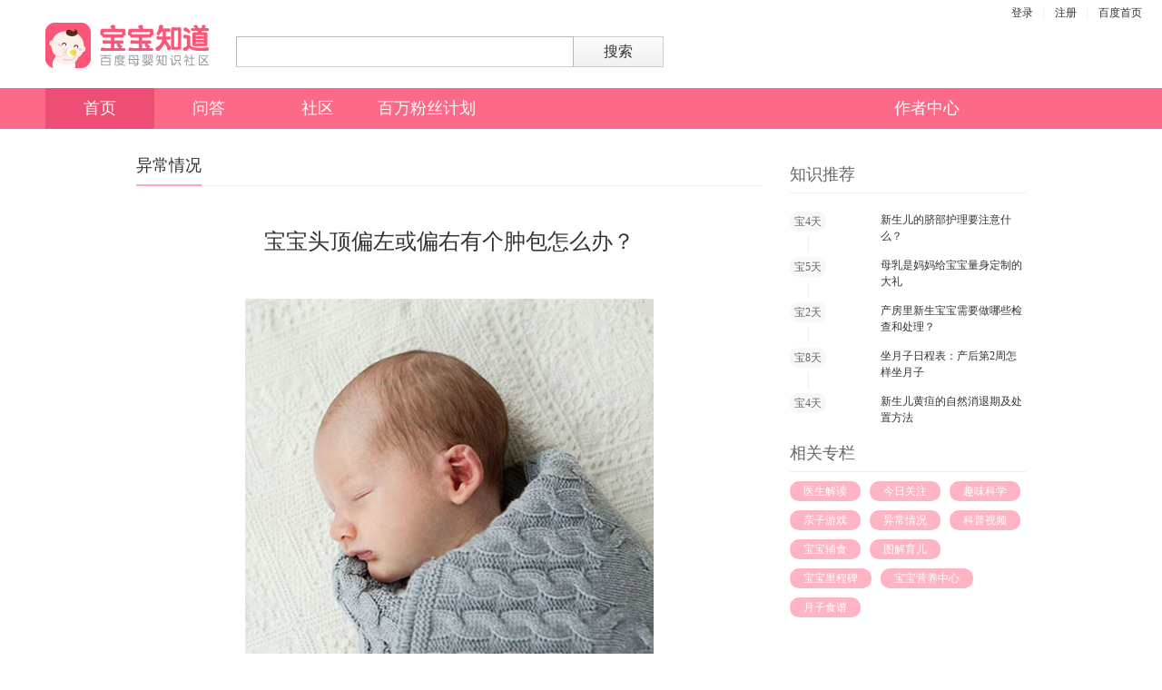

--- FILE ---
content_type: text/html; charset=UTF-8
request_url: https://baobao.baidu.com/dailyjnl/view/eb1f1e6d990c3c3d6dc48d4ccf6a0b22.html
body_size: 7800
content:
<!DOCTYPE html>
<!--STATUS OK-->
<html>
<head>
<meta charset="utf-8"/>
<title>宝宝头顶偏左或偏右有个肿包怎么办？_百度宝宝知道</title>
<script>window.KID=window.KID||{};window.KID.https = true;window.KID.httpsTrans = function(url){ var map = {"http:\/\/www.baidu.com":"https:\/\/www.baidu.com","http:\/\/hm.baidu.com\/":"https:\/\/hm.baidu.com\/","http:\/\/baobao.baidu.com":"https:\/\/baobao.baidu.com","http:\/\/nsclick.baidu.com":"https:\/\/gsp1.baidu.com\/8qUJcD3n0sgCo2Kml5_Y_D3","http:\/\/static.tieba.baidu.com":"https:\/\/gsp0.baidu.com\/5aAHeD3nKhI2p27j8IqW0jdnxx1xbK","http:\/\/nssug.baidu.com":"https:\/\/gsp1.baidu.com\/8qUZeT8a2gU2pMbgoY3K","http:\/\/suggestion.baidu.com":"https:\/\/gsp0.baidu.com\/5a1Fazu8AA54nxGko9WTAnF6hhy","http:\/\/img.baidu.com":"https:\/\/gss3.bdstatic.com\/70cFsjip0QIZ8tyhnq","http:\/\/baobao.bdimg.com":"https:\/\/gss0.baidu.com\/9rM2bjebKgQIm2_p8IuM_a","http:\/\/baobao-3d.bj.bcebos.com":"https:\/\/baobao-3d.bj.bcebos.com","http:\/\/bcs.duapp.com":"https:\/\/bj.bcebos.com","http:\/\/passport.bdimg.com":"https:\/\/ss0.bdstatic.com\/5LMZfyabBhJ3otebn9fN2DJv","http:\/\/bdimg.share.baidu.com":"https:\/\/ss1.baidu.com\/9rA4cT8aBw9FktbgoI7O1ygwehsv","http:\/\/a.hiphotos.bdimg.com":"https:\/\/ss0.bdstatic.com\/94o3dSag_xI4khGkpoWK1HF6hhy","http:\/\/b.hiphotos.bdimg.com":"https:\/\/ss1.bdstatic.com\/9vo3dSag_xI4khGkpoWK1HF6hhy","http:\/\/c.hiphotos.bdimg.com":"https:\/\/ss2.bdstatic.com\/9fo3dSag_xI4khGkpoWK1HF6hhy","http:\/\/d.hiphotos.bdimg.com":"https:\/\/ss3.bdstatic.com\/-Po3dSag_xI4khGkpoWK1HF6hhy","http:\/\/e.hiphotos.bdimg.com":"https:\/\/ss0.bdstatic.com\/-4o3dSag_xI4khGkpoWK1HF6hhy","http:\/\/f.hiphotos.bdimg.com":"https:\/\/ss1.bdstatic.com\/-vo3dSag_xI4khGkpoWK1HF6hhy","http:\/\/g.hiphotos.bdimg.com":"https:\/\/ss2.bdstatic.com\/-fo3dSag_xI4khGkpoWK1HF6hhy","http:\/\/h.hiphotos.bdimg.com":"https:\/\/ss2.bdstatic.com\/7Po3dSag_xI4khGkpoWK1HF6hhy","http:\/\/hiphotos.bdimg.com":"https:\/\/ss0.bdstatic.com\/94o3dSag_xI4khGkpoWK1HF6hhy","http:\/\/a.hiphotos.baidu.com":"https:\/\/ss0.bdstatic.com\/94o3dSag_xI4khGkpoWK1HF6hhy","http:\/\/b.hiphotos.baidu.com":"https:\/\/ss1.bdstatic.com\/9vo3dSag_xI4khGkpoWK1HF6hhy","http:\/\/c.hiphotos.baidu.com":"https:\/\/ss2.bdstatic.com\/9fo3dSag_xI4khGkpoWK1HF6hhy","http:\/\/d.hiphotos.baidu.com":"https:\/\/ss3.bdstatic.com\/-Po3dSag_xI4khGkpoWK1HF6hhy","http:\/\/e.hiphotos.baidu.com":"https:\/\/ss0.bdstatic.com\/-4o3dSag_xI4khGkpoWK1HF6hhy","http:\/\/f.hiphotos.baidu.com":"https:\/\/ss1.bdstatic.com\/-vo3dSag_xI4khGkpoWK1HF6hhy","http:\/\/g.hiphotos.baidu.com":"https:\/\/ss2.bdstatic.com\/-fo3dSag_xI4khGkpoWK1HF6hhy","http:\/\/h.hiphotos.baidu.com":"https:\/\/ss2.bdstatic.com\/7Po3dSag_xI4khGkpoWK1HF6hhy","http:\/\/hiphotos.baidu.com":"https:\/\/ss0.bdstatic.com\/94o3dSag_xI4khGkpoWK1HF6hhy","http:\/\/fclick.baidu.com":"https:\/\/sp0.baidu.com\/-rU_dTmfKgQFm2e88IuM_a","http:\/\/zhidao.baidu.com":"https:\/\/zhidao.baidu.com","http:\/\/baobao-article.bj.bcebos.com":"https:\/\/baobao-article.bj.bcebos.com","http:\/\/baobao-pic.bj.bcebos.com":"https:\/\/baobao-pic.bj.bcebos.com","http:\/\/baobao-pic.cdn.bcebos.com":"https:\/\/baobao-pic.cdn.bcebos.com","http:\/\/img.iknow.bdimg.com":"https:\/\/gss0.bdstatic.com\/70cFsj3f_gcX8t7mm9GUKT-xh_","http:\/\/cbjs.baidu.com":"https:\/\/ss0.bdstatic.com\/9bYAf8Sm2Q5IlBGlnYG","http:\/\/su.bdimg.com":"https:\/\/ss0.bdstatic.com\/5a21bjqh_Q23odCf","http:\/\/s1.bdstatic.com":"https:\/\/ss1.bdstatic.com\/5eN1bjq8AAUYm2zgoY3K","http:\/\/mt1.baidu.com":"https:\/\/ss0.baidu.com\/8_BXsjip0QIZ8tyhnq","http:\/\/video.baobao.baidu.com":"https:\/\/baobao-article.bj.bcebos.com","http:\/\/baobao-3d.cdn.bcebos.com":"https:\/\/baobao-3d.cdn.bcebos.com","http:\/\/baobao-article.cdn.bcebos.com":"https:\/\/baobao-article.cdn.bcebos.com"}||{}; var newUrl = url.replace(/(https?:\/\/[^\/\s"']+)/i, function(match){   return map[match] || match; }); return newUrl;}</script>

<meta name="keywords" content="生男生女,清宫表,顺产,剖腹产,四维彩超,脐带绕颈,大肚子,分娩,胎动,胎心,唐筛,黄体,不孕不育,排卵,试纸,HCG,hcg,孕酮,叶酸,B超,b超,双顶径,腹围,股骨长,胎囊,胎头,胎心,胎动,胎盘,羊水,脐带,唐筛,糖筛,优生四项,致畸四项,TORCH综合征,胎芽,糖尿病筛查,产检,唐氏筛查,羊膜穿刺,羊穿,羊水穿刺,孕检,孕期检查,孕,准妈,妊娠,宫缩,建档,辣妈,下垂,产后,母乳,下奶,月子,月嫂,奶水,产后便秘,恶露,出生,把尿,乳头内陷,喂奶,吸奶器,哺乳,断奶,回奶,胎儿,湿疹,枕秃,幼儿,黄疸,新生儿,秋季腹泻,胎记,蒙古斑,孩子,宝宝,妇幼,保健院,预防针,婴儿,尿布,辅食,食谱,宝贝,未婚先孕,准生证,户口,出生证,母子健康手册,生育险,爸爸去哪儿"/>
<meta name="description" content="百度宝宝知道是由百度研发，面向备孕、孕期、0-6岁父母的专业母婴知识社区。宝宝知道与三甲医院联手提供定制化及可视化服务。在这里你可以得到孕育知识、权威专家在线答疑，并且和数百万育儿达人随时轻松交流，世界很复杂 百度更懂你"/>

<meta http-equiv="X-UA-Compatible" content="IE=Edge" />
<link rel="shortcut icon" href="https://gss0.baidu.com/9rM2bjebKgQIm2_p8IuM_a/static/common/widget/css/img/favicon.ico" type="image/x-icon" />
<meta name="baidu_ssp_verify" content="cf5eee363715e62ac200f1e9fe237faf">
<meta name="baidu_union_verify" content="adff7928a58b20018b66cd35b4177a4e">
<meta itemprop="dateLatestReply" content="" />
<meta http-equiv="Cache-Control" content="no-siteapp" />
<meta name="baidu-site-verification" content="s9Ey89BY5u" />
<script type="text/javascript">
        !function(){var n={},t={};n.context=function(n,e){var i=arguments.length;if(i>1)t[n]=e;else if(1==i){if("object"!=typeof n)return t[n];for(var o in n)n.hasOwnProperty(o)&&(t[o]=n[o])}},"F"in window||(window.F=n)}();;
      </script>
<!--[if lte IE 8]>
<script>
          (function(){
            var e="abbr,article,aside,audio,canvas,datalist,details,dialog,eventsource,figure,footer,header,hgroup,mark,menu,meter,nav,output,progress,section,time,video".split(","),
            i=e.length;
            while(i--){document.createElement(e[i])}
           })();
        </script>
<![endif]-->
<script>
            var _hmt = _hmt || [];
            (function() {
              var hm = document.createElement("script");
              hm.src = "//hm.baidu.com/hm.js?70a8c21cb6819ec5b060aa9c8ad1d09b";
              var s = document.getElementsByTagName("script")[0];
              s.parentNode.insertBefore(hm, s);
            })();
        </script>
<script>
    var FP_ARG = {
        'page': 'index',
        'source': 'babypc',
        'tpl': 'baby',
        'token': 'tk' + Math.random() + new Date().getTime()
    };
</script>
<script src="https://passport.baidu.com/static/passpc-base/js/fld.min.js?cdnversion=1490668072176"></script>
<link rel="stylesheet" type="text/css" href="https://baobao.bdimg.com/static/common/pkg/pc_171c313.css"/><link rel="stylesheet" type="text/css" href="https://baobao.bdimg.com/static/article/pkg/aio_42a6f20.css"/><link rel="stylesheet" type="text/css" href="https://baobao.bdimg.com/static/common/widget/baby-search/search-box_45a8a4b.css"/><link rel="stylesheet" type="text/css" href="https://baobao.bdimg.com/static/common/widget/header/header_67203c7.css"/><link rel="stylesheet" type="text/css" href="https://baobao.bdimg.com/static/common/widget/dep/editor/emotion/emotion_8c86d22.css"/><link rel="stylesheet" type="text/css" href="https://baobao.bdimg.com/static/common/widget/dep/editor/editor_ac4d072.css"/><link rel="stylesheet" type="text/css" href="https://baobao.bdimg.com/static/common/widget/footer/footer_4c374cc.css"/></head>
<body class="layout-center">

<div class="baby-header">
<div class="gold-plan" style="width: 154px;">
<div class="redpack-container">
<img>
</div>
</div>
<div class="container">
<div id="search-box" class="baby-search-box line">
<a class="logo" href="/" target="_self" title="百度宝宝知道"></a>
<form action="/search" name="search-form" method="get" id="search-form" class="search-form grid">
<input class="hdi" id="kw" maxlength="256" tabindex="1" size="46" name="word" value=""
            autocomplete="off" />
<button alog-action="g-search-anwser" type="submit" id="search-btn" hidefocus="true" tabindex="2"
            class="btn-global">搜索</button>
</form>
</div>
</div>
<div class="baby-menu">
<div class="container">
<div class="menu">
<ul class="menu-first">
<li>
<a href="/" class="cur"title="">首页</a>
</li>
<li>
<a href="/browse" target="_self" title="">
问答</a>
</li>
<li>
<a href="/channel" target="_self" title="">社区</a>
</li>
<li>
<a href="/mybaby/millionfans/welcome" target="_self" title="">百万粉丝计划</a>
</li>
</ul>
</div>
<aside class="aside">
<a href="/mybaby/millionfans/usercenter" title="作者中心" target="_blank" class="author-center">作者中心</a>
</aside>
</div>
</div>
</div>
<section class="baby-wrap clearfix jnv-wrap">
<div class="jnv-right">
<div class="jnv-head">
<span>知识推荐</span>
</div>
<div class="jnv-rec">
<ul>
<li >
<div class="jnv-rec-body">
<span class="jnv-rec-period">宝4天</span>
<span class="jnv-rec-content"><a class="link-default f-deep" href="/dailyjnl/view/2becf66541ef4e59add050f8379b25bf.html" target="_blank">新生儿的脐部护理要注意什么？</a></span>
</div>
<div class="jnv-rec-line"></div>
</li>
<li >
<div class="jnv-rec-body">
<span class="jnv-rec-period">宝5天</span>
<span class="jnv-rec-content"><a class="link-default f-deep" href="/dailyjnl/view/eb6d42c56b4963d3cf2061ee8e1824db.html" target="_blank">母乳是妈妈给宝宝量身定制的大礼</a></span>
</div>
<div class="jnv-rec-line"></div>
</li>
<li >
<div class="jnv-rec-body">
<span class="jnv-rec-period">宝2天</span>
<span class="jnv-rec-content"><a class="link-default f-deep" href="/dailyjnl/view/9e84ecaeeb287534dd7af1243e9d12d9.html" target="_blank">产房里新生宝宝需要做哪些检查和处理？</a></span>
</div>
<div class="jnv-rec-line"></div>
</li>
<li >
<div class="jnv-rec-body">
<span class="jnv-rec-period">宝8天</span>
<span class="jnv-rec-content"><a class="link-default f-deep" href="/dailyjnl/view/ebe035ac01c4724de51b7278f45ee67f.html" target="_blank">坐月子日程表：产后第2周怎样坐月子</a></span>
</div>
<div class="jnv-rec-line"></div>
</li>
<li class="last">
<div class="jnv-rec-body">
<span class="jnv-rec-period">宝4天</span>
<span class="jnv-rec-content"><a class="link-default f-deep" href="/dailyjnl/view/0659337eff489ab744a66acbb44be757.html" target="_blank">新生儿黄疸的自然消退期及处置方法</a></span>
</div>
<div class="jnv-rec-line"></div>
</li>
</ul>
</div>
<div class="jnv-head">
<span>相关专栏</span>
</div>
<div class="jnv-rank">
<div class="jnv-rank-list">
<a href="/dailyjnl/list/13.html" target="_blank">医生解读</a>
<a href="/dailyjnl/list/14.html" target="_blank">今日关注</a>
<a href="/dailyjnl/list/15.html" target="_blank">趣味科学</a>
<a href="/dailyjnl/list/16.html" target="_blank">亲子游戏</a>
<a href="/dailyjnl/list/17.html" target="_blank">异常情况</a>
<a href="/dailyjnl/list/34.html" target="_blank">科普视频</a>
<a href="/dailyjnl/list/41.html" target="_blank">宝宝辅食</a>
<a href="/dailyjnl/list/47.html" target="_blank">图解育儿</a>
<a href="/dailyjnl/list/49.html" target="_blank">宝宝里程碑</a>
<a href="/dailyjnl/list/57.html" target="_blank">宝宝营养中心</a>
<a href="/dailyjnl/list/61.html" target="_blank">月子食谱</a>
</div>
</div>
</div>
<div class="jnv-left">
<div class="jnv-head">
<span>异常情况</span>
</div>
<div class="jnv-body">
<div class="jnv-title f-24 f-deep">宝宝头顶偏左或偏右有个肿包怎么办？</div>
<div class="jnv-content f-normal">
<p style="margin-top:10px;" class="img-box"><img src="http://babyimage.cdn.bcebos.com/common/3bf8540b6f3c313b472eb1143d039de3000450000450.jpg"></p>
<p>生后间用第2天或第3天，有时会发现在婴儿头顶偏左或偏右处有个肿包，触摸时有暄乎乎的感觉，按压也不至于使婴儿哭闹，似无痛感，二三天后也没有什么变化。医生会告诉你这是头皮血肿，不要管他，会自然好的，出院时也可以是软乎乎的，仍无消退迹象。如果仔细触摸就会感觉到肿包的周围骨质隆起，肿包的下方好像根本没有头骨。这是颅骨的骨膜下出血，与出生时受产道的压迫，使颅骨重叠，部分血管破裂有关。这种们吉揭出血并不是持续不断地发生，不用管他自己就会慢慢地吸收而自然痊愈，隆起的部分也会恢复正常。一般在1～2个月时就看不出来了，但也有半年后也不完全消失的。不过，肯定是会好的。</p><p>禁止用注射器把里面的血抽出来。因为不动它就会在无菌状态下慢慢吸收，用注射器抽吸常常可将细菌带进去而引起化脓感染。头皮血肿是颅骨外源渐侧的异常，与脑部的后遗症无关。</p><p>文章摘自松田道雄《育儿百科》</p>
</div>
<div class="jnv-meta">
<span class="jnv-i-views f-14 f-normal"><i class="icon-pv"></i>93134</span>
<span class="jnv-i-period f-12 f-normal">宝2天</span>
</div>
</div>
<div class="jnv-footer">
<a class="jnv-btn-view" href="/dailyjnl/list/17.html" target="_blank">
查看异常情况专栏</a>
</div>
</div>
</section>
<div class="gold-top-wrap">
<div class="gold-kournal-view" style="width: 0;">
</div>
<div class="top">
<span class="icon icon-top"></span>
<span class="text">返回<br/>顶端</span>
</div>
</div>

<footer class="footer">
<span>©2026&nbsp;Baidu</span>&nbsp;&nbsp;&nbsp;&nbsp;&nbsp;<a class="gray-link" href="https://baobao.baidu.com/static/html/bbzdprotocol.html" target="_blank">宝宝知道协议</a>&nbsp;&nbsp;&nbsp;&nbsp;&nbsp;<a class="gray-link" href="https://baobao.baidu.com/static/html/privacyprotocol.html" target="_blank">隐私政策</a>&nbsp;&nbsp;&nbsp;&nbsp;&nbsp;<a class="gray-link" href="https://baobao.baidu.com/static/html/liveprotocol.html" target="_blank">直播服务协议</a>&nbsp;&nbsp;&nbsp;&nbsp;&nbsp;<a class="gray-link" href="http://help.baidu.com/newadd?prod_id=17&category=1" target="_blank">意见反馈</a>&nbsp;&nbsp;&nbsp;&nbsp;&nbsp;<a class="gray-link" href="https://baobao.baidu.com/pinpai" target="_blank">联系我们</a>
<p>投诉邮箱：baobao-fankui@baidu.com</p>
<p>世界很复杂&nbsp;&nbsp;百度更懂你</p>
</footer>

</body><script type="text/javascript" src="https://baobao.bdimg.com/static/common/lib/mod_75d1f98.js"></script>
<script type="text/javascript">require.resourceMap({"res":{"common:widget/lib/swfupload/swfupload.js":{"url":"https://baobao.bdimg.com/static/common/widget/lib/swfupload/swfupload_fa62532.js"},"common:widget/baby-search/search-box.js":{"url":"https://baobao.bdimg.com/static/common/widget/baby-search/search-box_399e62f.js","deps":["common:widget/js/util/tangram/tangram.js","common:widget/js/ui/suggestion/suggestion.js","common:widget/js/util/event/event.js","common:widget/js/util/form/form.js","common:widget/js/util/log/log.js","common:widget/js/ui/dialog/dialog.js","common:widget/lib/jquery.placeholder/jquery.placeholder.js"]},"common:widget/header/userbar.js":{"url":"https://baobao.bdimg.com/static/common/widget/header/userbar_4f4bda7.js","deps":["common:widget/js/util/tangram/tangram.js","common:widget/js/logic/login/login.js","common:widget/js/util/event/event.js","common:widget/userbar-new/userbar-new.js"]},"common:widget/header/header-async.js":{"url":"https://baobao.bdimg.com/static/common/widget/header/header-async_bd7cf55.js","deps":["common:widget/js/util/tangram/tangram.js","common:widget/js/util/event/event.js","common:widget/js/util/log/log.js","common:widget/js/ui/dialog/dialog.js","common:widget/header/userbar.js"]},"common:widget/dep/editor/config/config.js":{"url":"https://baobao.bdimg.com/static/common/widget/dep/editor/config/config_ba76d1f.js","deps":["common:widget/lib/jquery/jquery.js","common:widget/js/util/uri/uri.js"]},"common:widget/dep/editor/lang/lang.js":{"url":"https://baobao.bdimg.com/static/common/widget/dep/editor/lang/lang_13b1b91.js"},"common:widget/dep/editor/fileUploader/fileUploader.js":{"url":"https://baobao.bdimg.com/static/common/widget/dep/editor/fileUploader/fileUploader_d5bfd8a.js","deps":["common:widget/js/util/tangram/tangram.js","common:widget/js/ui/dialog/dialog.js","common:widget/lib/swfupload/swfupload.js"]},"common:widget/dep/editor/emotion/map.js":{"url":"https://baobao.bdimg.com/static/common/widget/dep/editor/emotion/map_8ed26f5.js"},"common:widget/dep/editor/emotion/emotion.js":{"url":"https://baobao.bdimg.com/static/common/widget/dep/editor/emotion/emotion_f79096a.js","deps":["common:widget/js/util/tangram/tangram.js","common:widget/dep/editor/emotion/map.js","common:widget/js/util/event/event.js"]},"common:widget/dep/editor/animate/map.js":{"url":"https://baobao.bdimg.com/static/common/widget/dep/editor/animate/map_a7b7a6d.js"},"common:widget/dep/editor/animate/animate.js":{"url":"https://baobao.bdimg.com/static/common/widget/dep/editor/animate/animate_3076cec.js","deps":["common:widget/js/util/tangram/tangram.js","common:widget/js/util/event/event.js","common:widget/js/ui/uploader/uploader.js","common:widget/dep/editor/animate/map.js"]},"common:widget/dep/editor/editor.js":{"url":"https://baobao.bdimg.com/static/common/widget/dep/editor/editor_5199156.js","deps":["common:widget/js/util/tangram/tangram.js","common:widget/js/util/store/store.js","common:widget/dep/editor/config/config.js","common:widget/dep/editor/lang/lang.js","common:widget/js/ui/dialog/dialog.js","common:widget/js/util/event/event.js","common:widget/js/ui/tip/tip.js","common:widget/dep/editor/fileUploader/fileUploader.js","common:widget/dep/editor/emotion/emotion.js","common:widget/dep/editor/animate/animate.js","common:widget/js/ui/uploader/uploader.js","common:widget/js/util/log/log.js"]},"common:widget/dep/plugin/insertImage/insertImage.css.js":{"url":"https://baobao.bdimg.com/static/common/widget/dep/plugin/insertImage/insertImage.css_c9e9bd8.js"},"common:widget/dep/plugin/insertImage/insertImage.es.js":{"url":"https://baobao.bdimg.com/static/common/widget/dep/plugin/insertImage/insertImage.es_0343e17.js","deps":["common:widget/js/util/tangram/tangram.js","common:widget/js/ui/pop-tip/pop-tip.js","common:widget/js/util/webuploader/webuploader.min.js","common:widget/dep/plugin/insertImage/insertImage.css.js"]},"common:widget/dep/plugin/addProduct/addProduct.css.js":{"url":"https://baobao.bdimg.com/static/common/widget/dep/plugin/addProduct/addProduct.css_4866524.js"},"common:widget/dep/plugin/content-plugin-sdk/content-plugin-sdk.js":{"url":"https://baobao.bdimg.com/static/common/widget/dep/plugin/content-plugin-sdk/content-plugin-sdk_aa9b914.js"},"common:widget/dep/plugin/addProduct/addProduct.es.js":{"url":"https://baobao.bdimg.com/static/common/widget/dep/plugin/addProduct/addProduct.es_d431013.js","deps":["common:widget/js/util/tangram/tangram.js","common:widget/js/ui/pop-tip/pop-tip.js","common:widget/dep/plugin/addProduct/addProduct.css.js","common:widget/js/ui/dialog/dialog.js","common:widget/dep/plugin/content-plugin-sdk/content-plugin-sdk.js"]},"common:widget/dep/ueditor.js":{"url":"https://baobao.bdimg.com/static/common/widget/dep/ueditor_ef82014.js","deps":["common:widget/dep/editor/editor.js","common:widget/dep/plugin/insertImage/insertImage.es.js","common:widget/dep/plugin/addProduct/addProduct.es.js"]},"common:widget/dep/editor/prototype/prototype.js":{"url":"https://baobao.bdimg.com/static/common/widget/dep/editor/prototype/prototype_b8dffe4.js","deps":["common:widget/js/util/tangram/tangram.js","common:widget/js/ui/dialog/dialog.js","common:widget/js/util/event/event.js","common:widget/js/util/log/log.js"]},"common:widget/lib/jquery.qrcode.js":{"url":"https://baobao.bdimg.com/static/common/widget/lib/jquery.qrcode_a4c86d6.js"},"article:widget/channel-all/channels/channels.js":{"url":"https://baobao.bdimg.com/static/article/widget/channel-all/channels/channels_7e3e442.js","pkg":"article:p0","deps":["common:widget/js/util/tangram/tangram.js","common:widget/js/util/log/log.js","common:widget/js/ui/address/address.js"]},"article:widget/channel-all/recommend/index.js":{"url":"https://baobao.bdimg.com/static/article/widget/channel-all/recommend/index_b719801.js","pkg":"article:p0","deps":["common:widget/js/util/tangram/tangram.js","common:widget/js/util/log/log.js"]},"article:widget/js/slider/slider.js":{"url":"https://baobao.bdimg.com/static/article/widget/js/slider/slider_4f47632.js","pkg":"article:p0","deps":["common:widget/js/util/tangram/tangram.js"]},"article:widget/channel-all/slider/slider.js":{"url":"https://baobao.bdimg.com/static/article/widget/channel-all/slider/slider_b9e3058.js","pkg":"article:p0","deps":["common:widget/js/util/tangram/tangram.js","article:widget/js/slider/slider.js","common:widget/js/util/log/log.js"]},"article:widget/channel-index/index.js":{"url":"https://baobao.bdimg.com/static/article/widget/channel-index/index_94dafb7.js","pkg":"article:p0","deps":["common:widget/js/util/tangram/tangram.js","common:widget/js/util/log/log.js"]},"article:widget/circle-detail/circles.js":{"url":"https://baobao.bdimg.com/static/article/widget/circle-detail/circles_9ad3ba6.js","pkg":"article:p0"},"article:widget/dep/mini-editor/config/config.js":{"url":"https://baobao.bdimg.com/static/article/widget/dep/mini-editor/config/config_5f668cc.js","pkg":"article:p0","deps":["common:widget/js/util/uri/uri.js"]},"article:widget/dep/mini-editor/addon/addon.js":{"url":"https://baobao.bdimg.com/static/article/widget/dep/mini-editor/addon/addon_011725e.js","pkg":"article:p0","deps":["common:widget/js/util/tangram/tangram.js"]},"article:widget/dep/mini-editor/mini-editor.js":{"url":"https://baobao.bdimg.com/static/article/widget/dep/mini-editor/mini-editor_f9e2e7e.js","pkg":"article:p0","deps":["common:widget/js/util/tangram/tangram.js","common:widget/js/util/event/event.js","article:widget/dep/mini-editor/config/config.js","common:widget/dep/ueditor.js","article:widget/dep/mini-editor/addon/addon.js","common:widget/dep/editor/prototype/prototype.js"]},"article:widget/js/register.js":{"url":"https://baobao.bdimg.com/static/article/widget/js/register_09cd6fd.js","pkg":"article:p0","deps":["common:widget/js/util/tangram/tangram.js","common:widget/js/ui/dialog/dialog.js"]},"article:widget/circle-detail/detail.js":{"url":"https://baobao.bdimg.com/static/article/widget/circle-detail/detail_a6f4d39.js","pkg":"article:p0","deps":["common:widget/js/util/tangram/tangram.js","common:widget/js/util/log/log.js","article:widget/dep/mini-editor/mini-editor.js","common:widget/js/ui/dialog/dialog.js","article:widget/circle-detail/circles.js","common:widget/js/util/event/event.js","common:widget/js/logic/login/login.js","common:widget/lib/jquery.qrcode.js","common:widget/lib/jplayer/jplayer.js","article:widget/js/register.js","common:widget/js/util/log/videolog.js"]},"article:widget/circle-detail/draft.js":{"url":"https://baobao.bdimg.com/static/article/widget/circle-detail/draft_df8fc1f.js","pkg":"article:p0","deps":["common:widget/js/util/tangram/tangram.js","common:widget/lib/jplayer/jplayer.js"]},"article:widget/dep/bce-sdk-js/bce-bos-uploader.bundle.js":{"url":"https://baobao.bdimg.com/static/article/widget/dep/bce-sdk-js/bce-bos-uploader.bundle_6192eab.js","pkg":"article:p0"},"article:widget/journal-list/journal-list.js":{"url":"https://baobao.bdimg.com/static/article/widget/journal-list/journal-list_427ef4e.js","pkg":"article:p0","deps":["common:widget/js/util/tangram/tangram.js","common:widget/js/util/log/log.js"]},"article:widget/journal-view/journal-view.js":{"url":"https://baobao.bdimg.com/static/article/widget/journal-view/journal-view_bf36811.js","pkg":"article:p0","deps":["common:widget/js/util/tangram/tangram.js","common:widget/js/util/log/log.js","common:widget/js/util/log/videolog.js","common:widget/lib/jplayer/jplayer.js"]},"article:widget/js/addProduct.js":{"url":"https://baobao.bdimg.com/static/article/widget/js/addProduct_686e303.js","pkg":"article:p0","deps":["common:widget/js/ui/pop-tip/pop-tip.js","common:widget/js/ui/dialog/dialog.js","common:widget/js/util/tangram/tangram.js","common:widget/dep/plugin/content-plugin-sdk/content-plugin-sdk.js"]},"article:widget/js/circle-list.js":{"url":"https://baobao.bdimg.com/static/article/widget/js/circle-list_45de68d.js","pkg":"article:p0"},"article:widget/js/cropper.js":{"url":"https://baobao.bdimg.com/static/article/widget/js/cropper_f707402.js","pkg":"article:p0","deps":["common:widget/js/util/tangram/tangram.js"]},"article:widget/js/jplayer.js":{"url":"https://baobao.bdimg.com/static/article/widget/js/jplayer_c258720.js","pkg":"article:p0","deps":["common:widget/js/util/tangram/tangram.js"]},"article:widget/js/question-list.js":{"url":"https://baobao.bdimg.com/static/article/widget/js/question-list_444e925.js","pkg":"article:p0","deps":["common:widget/js/util/tangram/tangram.js","common:widget/js/util/log/log.js"]},"article:widget/right-word/right-word.js":{"url":"https://baobao.bdimg.com/static/article/widget/right-word/right-word_bad5038.js","pkg":"article:p0","deps":["common:widget/lib/jquery/jquery.js"]},"article:widget/dialog/videoImage/video-image.jsx":{"url":"/static/article/widget/dialog/videoImage/video-image_5da0415.js","pkg":"article:p0","deps":["common:widget/lib/jquery/jquery.js","common:widget/js/ui/dialog/dialog.js","article:widget/js/cropper.js"]},"article:widget/post-new/post.jsx":{"url":"/static/article/widget/post-new/post_889a784.js","pkg":"article:p0","deps":["common:widget/js/util/tangram/tangram.js","common:widget/js/ui/pager/normalPager.js","common:widget/js/util/template/template.js","common:widget/js/ui/dialog/dialog.js","common:widget/lib/jquery.ui/jquery.ui.dialog.js","article:widget/dep/mini-editor/mini-editor.js","common:widget/js/util/event/event.js","common:widget/js/logic/login/login.js","article:widget/js/register.js","article:widget/dep/bce-sdk-js/bce-bos-uploader.bundle.js","common:widget/lib/jplayer/jplayer.js","common:widget/js/util/store/store.js","common:widget/js/util/log/log.js","article:widget/js/addProduct.js","common:widget/js/ui/pop-tip/pop-tip.js"]}},"pkg":{"article:p0":{"url":"https://baobao.bdimg.com/static/article/pkg/aio_6881bd7.js"}}});</script><script type="text/javascript" src="https://baobao.bdimg.com/static/common/widget/lib/juicer/juicer_18e488d.js"></script>
<script type="text/javascript" src="https://baobao.bdimg.com/static/common/pkg/pc_a4807bd.js"></script>
<script type="text/javascript">!function(){    require.async(['common:widget/baby-search/search-box']);
}();
!function(){  require.async(['common:widget/header/header-async']);
}();
!function(){	require.async(['article:widget/journal-view/journal-view'],function(opt){
		opt.init('eb1f1e6d990c3c3d6dc48d4ccf6a0b22')
	});
}();</script></html>


--- FILE ---
content_type: text/css
request_url: https://baobao.bdimg.com/static/common/pkg/pc_171c313.css
body_size: 13992
content:
/*!common:widget/css/base.css*/
body,h1,h2,h3,h4,h5,h6,hr,p,blockquote,dl,dt,dd,ul,ol,li,pre,form,fieldset,legend,button,input,textarea,th,td{margin:0;padding:0}h1,h2,h3,h4,h5,h6{font-size:100%}address,cite,dfn,em,var{font-style:normal}code,kbd,pre,samp{font-family:arial,courier new,courier,"\5b8b\4f53",monospace}small{font-size:12px}ul,ol,li{list-style:none}sub,sup{font-size:75%;line-height:0;position:relative;vertical-align:baseline}sup{top:-.5em}sub{bottom:-.25em}legend{color:#000}fieldset,img{border:0}button,input,select,textarea{font-size:100%}table{border-collapse:collapse;border-spacing:0}section,header,nav,footer,article{display:block}.layout-center .container{width:980px;margin:0 auto}@media screen and (min-width:1280px){.layout-center .container{width:1180px;margin:0 auto}}.layout-left .container{margin:0 0 0 20px}header.container{height:95px;position:relative}.line,.clearfix{*zoom:1}.line:after,.clearfix:after{content:"\0020";display:block;height:0;clear:both;overflow:hidden;visibility:hidden}.grid{display:inline;float:left}.grid-r{display:inline;float:right}.clear{clear:both;height:0;line-height:0;font-size:0}.grid-68,.grid-29,.grid-17,.grid-80,.grid-18{display:inline;float:left;margin-right:10px;_overflow:hidden}.grid-18{width:180px}.grid-68{width:680px}.grid-29{width:290px}.grid-17{width:170px}.grid-80{width:800px}.grid-last{margin-right:0}.mt-0{margin-top:0}.mb-0{margin-bottom:0}.ml-0{margin-left:0}.mr-0{margin-right:0}.pt-0{padding-top:0}.pb-0{padding-bottom:0}.pl-0{padding-left:0}.pr-0{padding-right:0}.mt-5{margin-top:5px}.mb-5{margin-bottom:5px}.ml-5{margin-left:5px}.mr-5{margin-right:5px}.pt-5{padding-top:5px}.pb-5{padding-bottom:5px}.pl-5{padding-left:5px}.pr-5{padding-right:5px}.mt-10{margin-top:10px}.mb-10{margin-bottom:10px}.ml-10{margin-left:10px}.mr-10{margin-right:10px}.pt-10{padding-top:10px}.pb-10{padding-bottom:10px}.pl-10{padding-left:10px}.pr-10{padding-right:10px}.mt-15{margin-top:15px}.mb-15{margin-bottom:15px}.ml-15{margin-left:15px}.mr-15{margin-right:15px}.pt-15{padding-top:15px}.pb-15{padding-bottom:15px}.pl-15{padding-left:15px}.pr-15{padding-right:15px}.mt-20{margin-top:20px}.mb-20{margin-bottom:20px}.ml-20{margin-left:20px}.mr-20{margin-right:20px}.pt-20{padding-top:20px}.pb-20{padding-bottom:20px}.pl-20{padding-left:20px}.pr-20{padding-right:20px}.v-middle{vertical-align:middle}.v-baseline{vertical-align:baseline}.v-top{vertical-align:top}.v-text-top{vertical-align:text-top}.v-text-bottom{vertical-align:text-bottom}.h-center{text-align:center}.h-left{text-align:left}.h-right{text-align:right}.inline-block{display:-moz-inline-box;-moz-box-orient:vertical;display:inline-block;vertical-align:middle;*vertical-align:auto;*zoom:1;*display:inline}.inline{display:inline}.block{display:block}.pos-relative{position:relative}.pos-absolute{position:absolute}.pos-fixed{position:fixed}.pos-static{position:static}.cur-default{cursor:default}.cur-pointer{cursor:pointer}.l-height-100{line-height:1}.l-height-150{line-height:1.5}.l-height-200{line-height:2}body{font:14px/24px arial,tahoma,"Microsoft YaHei","\5b8b\4f53",sans-serif;color:#333;min-width:1280px}@media screen and (-webkit-min-device-pixel-ratio:0){textarea{font-family:"Microsoft YaHei"}}h1,.h1{font:700 16px/26px "Microsoft YaHei",SimHei,arial}h2,.h2{font:700 15px/24px "Microsoft YaHei",SimHei,arial}h3,.h3{font:700 15px/24px arial,"\5b8b\4f53",SimHei}h4,.h4{font:700 12px arial,"\5b8b\4f53",SimHei}a{color:#2d64b3;text-decoration:none}a:hover{text-decoration:underline}.f-yahei,a.f-yahei{font-size:15px;font-family:"Microsoft YaHei",SimHei,arial,"\5b8b\4f53";color:#333}.f-simsun,a.f-simsun{font-family:"\5b8b\4f53"}.f-pipe{color:#ccc;margin:0 10px}.f-info,a.f-info{font-size:12px;color:#666}.f-aid,a.f-aid{font-size:12px;color:#999}.f-stress,a.f-stress{color:#d50024}.f-bold,a.f-bold{font-weight:700}.f-normal,a.f-normal{font-weight:400}.f-gray,a.f-gray{color:#666}.f-light,a.f-light{color:#999}.f-black,a.f-black{color:#000}.f-default,a.f-default{color:#333}.f-red,a.f-red{color:#D55111;font-size:12px}.f-orange,a.f-orange{color:#ff7800}.f-green,a.f-green{color:#73B010}.f-blue,a.f-blue{color:#2d64b3;cursor:pointer}.f-12,a.f-12{font-size:12px}.f-14,a.f-14{font-size:14px}.f-16,a.f-16{font-size:16px}.f-18,a.f-18{font-size:18px}.f-20,a.f-20{font-size:20px}.f-nowrap{white-space:nowrap}pre{white-space:pre-wrap;word-wrap:break-word}@font-face{font-family:iknow-ueditor-icons;src:url(https://baobao-files.cdn.bcebos.com/iconfont/editor.eot);src:url(https://baobao-files.cdn.bcebos.com/iconfont/editor.eot#iefix) format('embedded-opentype'),url(https://baobao-files.cdn.bcebos.com/iconfont/editor.woff) format('woff'),url(https://baobao-files.cdn.bcebos.com/iconfont/editor.ttf) format('truetype'),url(https://baobao-files.cdn.bcebos.com/iconfont/editor.svg#editor) format('svg')}.iknow-ueditor-icons{font-family:iknow-ueditor-icons!important;font-size:14px;line-height:1;*line-height:1.2;display:inline-block;-webkit-font-smoothing:antialiased;-moz-osx-font-smoothing:grayscale;speak:none;font-style:normal;font-variant:normal;text-transform:none;outline:0}.iknow-ueditor-icons:hover{text-decoration:none}.pager{font-size:12px}.pager a,.pager b,.pager .pager-more{display:inline-block;text-align:center;margin-right:5px;vertical-align:middle;overflow:hidden}.pager a{border:1px solid #e1e2e3;min-width:23px;_width:23px;_zoom:1;height:22px;line-height:22px;text-decoration:none;font-weight:700}.pager a:link{text-decoration:none}.pager a:visited{text-decoration:none}.pager a:hover{text-decoration:none;background:#e9f1f7}.pager b{min-width:25px;_width:25px;_zoom:1;height:24px;line-height:24px}.pager .pager-pre,.pager .pager-next,.pager .pager-first,.pager .pager-last{font-family:"宋体",SimSun,arial;width:60px;overflow:hidden;font-weight:400}.pager .disabled{display:none}.pager-ellipsis{text-align:center}.pager-ellipsis .pager-first,.pager-ellipsis .pager-last{font-family:arial;width:23px;overflow:visible;font-weight:700}.div-page{text-align:center;color:#ddd;overflow:hidden}.div-page .pager{margin-bottom:30px!important}.div-page .pager .t-next,.div-page .pager .t-prev{width:78px!important}.div-page .pager .cur{border:1px solid #efefef!important;color:#ff708e!important}.div-page .pager .turn-page{height:32px;line-height:32px;display:inline-block;vertical-align:middle;margin-left:45px;font-size:16px}.div-page .pager .turn-page .page-input{width:30px;height:28px;margin:0 10px;outline:0;text-align:center}.div-page .pager .turn-page .turn-area{margin-left:20px;color:#222}.div-page .pager .turn-page .submit-turnpage{margin-left:10px;border:0!important;font-size:16px!important}.div-page .pager .turn-page .submit-turnpage:hover{background-color:#fff!important}
/*!common:widget/css/reset.css*/
body,h1,h2,h3,h4,h5,h6,hr,p,blockquote,dl,dt,dd,ul,ol,li,pre,form,fieldset,legend,button,input,textarea,th,td{margin:0;padding:0}h1,h2,h3,h4,h5,h6{font-size:100%}address,cite,dfn,em,var{font-style:normal}code,kbd,pre,samp{font-family:arial,courier new,courier,"\5b8b\4f53",monospace}small{font-size:12px}ul,ol,li{list-style:none}sub,sup{font-size:75%;line-height:0;position:relative;vertical-align:baseline}sup{top:-.5em}sub{bottom:-.25em}legend{color:#000}fieldset,img{border:0}button,input,select,textarea{font-size:100%}table{border-collapse:collapse;border-spacing:0}
/*!common:widget/js/logic/login/login.css*/
#passport-login-pop .tang-pass-login .pass-text-input-focus{border-color:#fc658f}#pass_login_input_submit_0,#pass_login_input_submit_1,#passport-login-pop .tang-pass-login .pass-button-submit{background-image:url(https://baobao.bdimg.com/static/common/widget/js/logic/login/img/bd-login_89b2f92.gif)}
/*!common:widget/js/ui/dateTimePicker/dateTimePicker.css*/
.xdsoft_datetimepicker{position:absolute;z-index:9999;display:block;display:none;-moz-box-sizing:border-box;box-sizing:border-box;padding:8px;padding-top:2px;padding-left:0;border-top:1px solid #ccc;border-right:1px solid #ccc;border-bottom:1px solid #bbb;border-left:1px solid #ccc;font-family:"Helvetica Neue",Helvetica,Arial,sans-serif;color:#333;background:#fff;box-shadow:0 5px 15px -5px rgba(0,0,0,.506)}.xdsoft_datetimepicker iframe{position:absolute;top:0;left:0;width:75px;height:210px;border:0;background:transparent}.xdsoft_datetimepicker button{border:0!important}.xdsoft_noselect{-webkit-user-select:none;-moz-user-select:none;-ms-user-select:none;-o-user-select:none;user-select:none;-khtml-user-select:none;-webkit-touch-callout:none}.xdsoft_noselect::selection{background:transparent}.xdsoft_noselect::-moz-selection{background:transparent}.xdsoft_datetimepicker.xdsoft_inline{position:static;display:inline-block;box-shadow:none}.xdsoft_datetimepicker *{-moz-box-sizing:border-box;box-sizing:border-box;margin:0;padding:0}.xdsoft_datetimepicker .xdsoft_datepicker,.xdsoft_datetimepicker .xdsoft_timepicker{display:none}.xdsoft_datetimepicker .xdsoft_datepicker.active,.xdsoft_datetimepicker .xdsoft_timepicker.active{display:block}.xdsoft_datetimepicker .xdsoft_datepicker{float:left;width:224px;margin-left:8px}.xdsoft_datetimepicker .xdsoft_timepicker{float:left;width:58px;margin-top:0;margin-left:8px;text-align:center}.xdsoft_datetimepicker .xdsoft_datepicker.active+.xdsoft_timepicker{margin-top:8px;margin-bottom:3px}.xdsoft_datetimepicker .xdsoft_mounthpicker{position:relative;text-align:center}.xdsoft_datetimepicker .xdsoft_prev,.xdsoft_datetimepicker .xdsoft_next,.xdsoft_datetimepicker .xdsoft_today_button{background-image:url("[data-uri]")}.xdsoft_datetimepicker .xdsoft_prev{float:left;background-position:-20px 0}.xdsoft_datetimepicker .xdsoft_today_button{float:left;margin-left:5px;background-position:-70px 0}.xdsoft_datetimepicker .xdsoft_next{float:right;background-position:0 0}.xdsoft_datetimepicker .xdsoft_next,.xdsoft_datetimepicker .xdsoft_prev,.xdsoft_datetimepicker .xdsoft_today_button{position:relative;display:block;overflow:hidden;width:20px;height:30px;padding:0;border:0 none currentColor;white-space:nowrap;text-indent:100%;opacity:.5;outline:medium none currentColor;background-color:transparent;background-repeat:no-repeat;cursor:pointer}.xdsoft_datetimepicker .xdsoft_timepicker .xdsoft_prev,.xdsoft_datetimepicker .xdsoft_timepicker .xdsoft_next{display:block;float:none;width:30px;height:15px;margin-top:7px;margin-left:14px;background-position:-40px -15px}.xdsoft_datetimepicker .xdsoft_timepicker .xdsoft_prev{margin-top:0;margin-bottom:7px;background-position:-40px 0}.xdsoft_datetimepicker .xdsoft_timepicker .xdsoft_time_box{overflow:hidden;height:151px;border-bottom:1px solid #ddd}.xdsoft_datetimepicker .xdsoft_timepicker .xdsoft_time_box>div>div{height:25px;border-top:1px solid #ddd;border-bottom-width:0;font-size:12px;line-height:25px;text-align:center;border-collapse:collapse;color:#666;background:#f5f5f5;cursor:pointer}.xdsoft_datetimepicker .xdsoft_timepicker .xdsoft_time_box>div>div:first-child{border-top-width:0}.xdsoft_datetimepicker .xdsoft_today_button:hover,.xdsoft_datetimepicker .xdsoft_next:hover,.xdsoft_datetimepicker .xdsoft_prev:hover{opacity:1}.xdsoft_datetimepicker .xdsoft_label{position:relative;z-index:9999;display:inline;float:left;width:182px;margin:0;padding:5px 3px;font-size:14px;font-weight:700;line-height:20px;text-align:center;background-color:#fff;cursor:pointer}.xdsoft_datetimepicker .xdsoft_label:hover{text-decoration:underline}.xdsoft_datetimepicker .xdsoft_label>.xdsoft_select{position:absolute;z-index:101;top:30px;right:0;display:block;display:none;overflow-y:hidden;max-height:160px;border:1px solid #ccc;background:#fff}.xdsoft_datetimepicker .xdsoft_label>.xdsoft_select.xdsoft_monthselect{right:-7px}.xdsoft_datetimepicker .xdsoft_label>.xdsoft_select.xdsoft_yearselect{right:2px}.xdsoft_datetimepicker .xdsoft_label>.xdsoft_select>div>.xdsoft_option:hover{color:#fff;background:#ff8000}.xdsoft_datetimepicker .xdsoft_label>.xdsoft_select>div>.xdsoft_option{padding:2px 10px 2px 5px}.xdsoft_datetimepicker .xdsoft_label>.xdsoft_select>div>.xdsoft_option.xdsoft_current{font-weight:700;color:#fff;background:#3af;box-shadow:#178fe5 0 1px 3px 0 inset}.xdsoft_datetimepicker .xdsoft_month{width:90px;text-align:right}.xdsoft_datetimepicker .xdsoft_calendar{clear:both}.xdsoft_datetimepicker .xdsoft_year{width:56px}.xdsoft_datetimepicker .xdsoft_calendar table{width:100%;border-collapse:collapse}.xdsoft_datetimepicker .xdsoft_calendar td>div{padding-right:5px}.xdsoft_datetimepicker .xdsoft_calendar th{height:25px}.xdsoft_datetimepicker .xdsoft_calendar td,.xdsoft_datetimepicker .xdsoft_calendar th{width:14.2857142%;height:25px;padding:0;border:1px solid #ddd;font-size:12px;text-align:center;text-align:right;border-collapse:collapse;color:#666;background:#f5f5f5;cursor:pointer}.xdsoft_datetimepicker .xdsoft_calendar th{background:#f1f1f1}.xdsoft_datetimepicker .xdsoft_calendar td.xdsoft_today{color:#3af}.xdsoft_datetimepicker .xdsoft_calendar td.xdsoft_default,.xdsoft_datetimepicker .xdsoft_calendar td.xdsoft_current,.xdsoft_datetimepicker .xdsoft_timepicker .xdsoft_time_box>div>div.xdsoft_current{font-weight:700;color:#fff;background:#3af;box-shadow:#178fe5 0 1px 3px 0 inset}.xdsoft_datetimepicker .xdsoft_calendar td.xdsoft_other_month,.xdsoft_datetimepicker .xdsoft_calendar td.xdsoft_disabled,.xdsoft_datetimepicker .xdsoft_time_box>div>div.xdsoft_disabled{opacity:.5}.xdsoft_datetimepicker .xdsoft_calendar td.xdsoft_other_month.xdsoft_disabled{opacity:.2}.xdsoft_datetimepicker .xdsoft_calendar td:hover,.xdsoft_datetimepicker .xdsoft_timepicker .xdsoft_time_box>div>div:hover{color:#fff!important;background:#ff8000!important;box-shadow:none!important}.xdsoft_datetimepicker .xdsoft_calendar td.xdsoft_disabled:hover,.xdsoft_datetimepicker .xdsoft_timepicker .xdsoft_time_box>div>div.xdsoft_disabled:hover{color:inherit!important;background:inherit!important;box-shadow:inherit!important}.xdsoft_datetimepicker .xdsoft_calendar th{font-weight:700;text-align:center;color:#999;cursor:default}.xdsoft_datetimepicker .xdsoft_copyright{float:none;clear:both;margin-left:8px;font-size:10px;color:#ccc!important}.xdsoft_datetimepicker .xdsoft_copyright a{color:#eee!important}.xdsoft_datetimepicker .xdsoft_copyright a:hover{color:#aaa!important}.xdsoft_time_box{position:relative;border:1px solid #ccc}.xdsoft_scrollbar>.xdsoft_scroller{height:20px;border-radius:3px;background:#ccc!important}.xdsoft_scrollbar{position:absolute;top:0;right:0;bottom:0;width:7px;width:7px;cursor:pointer}.xdsoft_scroller_box{position:relative}.datetimepicker{display:none}
/*!common:widget/css/jquery.ui.less*/
/*! jQuery UI - v1.10.3 - 2013-05-03
* http://jqueryui.com
* Includes: jquery.ui.core.css, jquery.ui.accordion.css, jquery.ui.autocomplete.css, jquery.ui.button.css, jquery.ui.datepicker.css, jquery.ui.dialog.css, jquery.ui.menu.css, jquery.ui.progressbar.css, jquery.ui.resizable.css, jquery.ui.selectable.css, jquery.ui.slider.css, jquery.ui.spinner.css, jquery.ui.tabs.css, jquery.ui.tooltip.css
* To view and modify this theme, visit http://jqueryui.com/themeroller/?ffDefault=Helvetica%2CArial%2Csans-serif&fwDefault=bold&fsDefault=1.1em&cornerRadius=2px&bgColorHeader=dddddd&bgTextureHeader=highlight_soft&bgImgOpacityHeader=50&borderColorHeader=dddddd&fcHeader=444444&iconColorHeader=0073ea&bgColorContent=ffffff&bgTextureContent=flat&bgImgOpacityContent=75&borderColorContent=dddddd&fcContent=444444&iconColorContent=ff0084&bgColorDefault=f6f6f6&bgTextureDefault=highlight_soft&bgImgOpacityDefault=100&borderColorDefault=dddddd&fcDefault=0073ea&iconColorDefault=666666&bgColorHover=0073ea&bgTextureHover=highlight_soft&bgImgOpacityHover=25&borderColorHover=0073ea&fcHover=ffffff&iconColorHover=ffffff&bgColorActive=ffffff&bgTextureActive=glass&bgImgOpacityActive=65&borderColorActive=dddddd&fcActive=ff0084&iconColorActive=454545&bgColorHighlight=ffffff&bgTextureHighlight=flat&bgImgOpacityHighlight=55&borderColorHighlight=cccccc&fcHighlight=444444&iconColorHighlight=0073ea&bgColorError=ffffff&bgTextureError=flat&bgImgOpacityError=55&borderColorError=ff0084&fcError=222222&iconColorError=ff0084&bgColorOverlay=eeeeee&bgTextureOverlay=flat&bgImgOpacityOverlay=0&opacityOverlay=80&bgColorShadow=aaaaaa&bgTextureShadow=flat&bgImgOpacityShadow=0&opacityShadow=60&thicknessShadow=4px&offsetTopShadow=-4px&offsetLeftShadow=-4px&cornerRadiusShadow=0px
* Copyright 2013 jQuery Foundation and other contributors Licensed MIT */.ui-helper-hidden{display:none}.ui-helper-hidden-accessible{border:0;clip:rect(0 0 0 0);height:1px;margin:-1px;overflow:hidden;padding:0;position:absolute;width:1px}.ui-helper-reset{margin:0;padding:0;border:0;outline:0;line-height:1.3;text-decoration:none;font-size:100%;list-style:none}.ui-helper-clearfix:before,.ui-helper-clearfix:after{content:"";display:table;border-collapse:collapse}.ui-helper-clearfix:after{clear:both}.ui-helper-clearfix{min-height:0}.ui-helper-zfix{width:100%;height:100%;top:0;left:0;position:absolute;opacity:0;filter:alpha(opacity=0)}.ui-front{z-index:1001}.ui-state-disabled{cursor:default!important}.ui-icon{display:block;text-indent:-99999px;overflow:hidden;background-repeat:no-repeat}.ui-widget-overlay{position:fixed;_position:absolute;top:0;left:0;width:100%;height:100%}.ui-accordion .ui-accordion-header{display:block;cursor:pointer;position:relative;margin-top:2px;padding:.5em .5em .5em .7em;min-height:0}.ui-accordion .ui-accordion-icons{padding-left:2.2em}.ui-accordion .ui-accordion-noicons{padding-left:.7em}.ui-accordion .ui-accordion-icons .ui-accordion-icons{padding-left:2.2em}.ui-accordion .ui-accordion-header .ui-accordion-header-icon{position:absolute;left:.5em;top:50%;margin-top:-8px}.ui-accordion .ui-accordion-content{padding:1em 2.2em;border-top:0;overflow:auto}.ui-autocomplete{position:absolute;top:0;left:0;cursor:default}.ui-button{display:inline-block;position:relative;padding:0;line-height:normal;margin-right:.1em;cursor:pointer;vertical-align:middle;text-align:center;outline:0;overflow:visible}.ui-button,.ui-button:link,.ui-button:visited,.ui-button:hover,.ui-button:active{text-decoration:none}.ui-button-icon-only{width:2.2em}button.ui-button-icon-only{width:2.4em}.ui-button-icons-only{width:3.4em}button.ui-button-icons-only{width:3.7em}.ui-button .ui-button-text{display:block;line-height:normal}.ui-button-text-only .ui-button-text{padding:.4em 1em}.ui-button-icon-only .ui-button-text,.ui-button-icons-only .ui-button-text{padding:.4em;text-indent:-9999999px}.ui-button-text-icon-primary .ui-button-text,.ui-button-text-icons .ui-button-text{padding:.4em 1em .4em 2.1em}.ui-button-text-icon-secondary .ui-button-text,.ui-button-text-icons .ui-button-text{padding:.4em 2.1em .4em 1em}.ui-button-text-icons .ui-button-text{padding-left:2.1em;padding-right:2.1em}input.ui-button{padding:.4em 1em}.ui-button-icon-only .ui-icon,.ui-button-text-icon-primary .ui-icon,.ui-button-text-icon-secondary .ui-icon,.ui-button-text-icons .ui-icon,.ui-button-icons-only .ui-icon{position:absolute;top:50%;margin-top:-8px}.ui-button-icon-only .ui-icon{left:50%;margin-left:-8px}.ui-button-text-icon-primary .ui-button-icon-primary,.ui-button-text-icons .ui-button-icon-primary,.ui-button-icons-only .ui-button-icon-primary{left:.5em}.ui-button-text-icon-secondary .ui-button-icon-secondary,.ui-button-text-icons .ui-button-icon-secondary,.ui-button-icons-only .ui-button-icon-secondary{right:.5em}.ui-buttonset{margin-right:7px}.ui-buttonset .ui-button{margin-left:0;margin-right:-.3em}input.ui-button::-moz-focus-inner,button.ui-button::-moz-focus-inner{border:0;padding:0}.ui-dialog{position:absolute;top:0;left:0;padding:0;outline:0}.ui-dialog .ui-dialog-titlebar{padding-left:10px;position:relative;height:36px}.ui-dialog .ui-dialog-title{float:left;font-size:14px;font-weight:700;height:35px;line-height:35px;white-space:nowrap;width:90%;overflow:hidden;text-overflow:ellipsis}.ui-dialog .ui-dialog-titlebar-close{position:absolute;right:10px;top:50%;width:14px;margin:-7px 0 0 0;height:13px;border:0;background:url(https://baobao.bdimg.com/static/common/widget/css/img/x_7a57161.png?__sprite) no-repeat;background-color:transparent}.ui-dialog .ui-dialog-titlebar-close,ui-dialog .ui-button-icon-primary{width:16px;height:16px;overflow:hidden}.ui-dialog .ui-dialog-content{position:relative;border:0;padding:5px 10px;background:0 0;overflow:auto}.ui-dialog .ui-dialog-buttonpane{text-align:left;border:0;background-image:none;padding-top:10px;padding-bottom:20px}.ui-dialog .ui-dialog-buttonpane button{margin:0;cursor:pointer;height:32px;outline:0;border:1px solid #45ad00;background:#45ad00;color:#fff;font-family:'Microsoft Yahei';-webkit-border-radius:2px;-moz-border-radius:2px;border-radius:2px}.ui-dialog .ui-dialog-buttonpane button.ui-state-hover{border-color:#45a500;background-color:#3e9a00;background-color:#4ab200;background-repeat:repeat-x;background-image:-moz-linear-gradient(top,#4ab200,#3e9a00);background-image:-ms-linear-gradient(top,#4ab200,#3e9a00);background-image:-webkit-gradient(linear,left top,left bottom,color-stop(0%,#4ab200),color-stop(100%,#3e9a00));background-image:-webkit-linear-gradient(top,#4ab200,#3e9a00);background-image:-o-linear-gradient(top,#4ab200,#3e9a00);background-image:linear-gradient(top,#4ab200,#3e9a00)}.ui-dialog .ui-dialog-buttonpane .ui-button-text{padding:0 15px;font-size:15px;line-height:32px}.ui-dialog .ui-resizable-se{width:12px;height:12px;right:-5px;bottom:-5px;background-position:16px 16px}.ui-draggable .ui-dialog-titlebar{cursor:move}.ui-tooltip{position:absolute;z-index:1000}.ui-widget{font-family:Helvetica,Arial,sans-serif;font-size:14px}.ui-widget .ui-widget{font-size:14px}.ui-widget input,.ui-widget select,.ui-widget textarea,.ui-widget button{font-family:'Microsoft Yahei';font-size:14px}.ui-widget-content{border:1px solid #ddd;background:#fff;color:#444}.ui-widget-header{color:#333;font-weight:700;background:#fcfcfc;border-bottom:1px solid #f2f2f2}.ui-widget-header a{color:#444}.ui-state-default a,.ui-state-default a:link,.ui-state-default a:visited{outline:0;text-decoration:none}.ui-state-hover a,.ui-state-hover a:hover,.ui-state-hover a:link,.ui-state-hover a:visited{color:#fff;text-decoration:none}.ui-state-active a,.ui-state-active a:link,.ui-state-active a:visited{color:#ff0084;text-decoration:none}.ui-state-highlight,.ui-widget-content .ui-state-highlight,.ui-widget-header .ui-state-highlight{border:1px solid #ccc;background:#fff;color:#444}.ui-state-highlight a,.ui-widget-content .ui-state-highlight a,.ui-widget-header .ui-state-highlight a{color:#444}.ui-state-error,.ui-widget-content .ui-state-error,.ui-widget-header .ui-state-error{border:1px solid #ff0084;background:#fff;color:#222}.ui-state-error a,.ui-widget-content .ui-state-error a,.ui-widget-header .ui-state-error a{color:#222}.ui-state-error-text,.ui-widget-content .ui-state-error-text,.ui-widget-header .ui-state-error-text{color:#222}.ui-priority-primary,.ui-widget-content .ui-priority-primary,.ui-widget-header .ui-priority-primary{font-weight:700}.ui-priority-secondary,.ui-widget-content .ui-priority-secondary,.ui-widget-header .ui-priority-secondary{opacity:.7;filter:alpha(opacity=70);font-weight:400}.ui-state-disabled,.ui-widget-content .ui-state-disabled,.ui-widget-header .ui-state-disabled{opacity:.35;filter:alpha(opacity=35);background-image:none}.ui-state-disabled .ui-icon{filter:alpha(opacity=35)}.ui-icon{width:16px;height:16px}.ui-widget-overlay{background:#000;opacity:.25;filter:alpha(opacity=25)}.ui-widget-shadow{margin:-4px 0 0 -4px;padding:4px;background-color:#aaa;opacity:.6;filter:alpha(opacity=60);border-radius:0}.ui-autocomplete{border:1px solid #817f82;background:#fff;border-top:0}.ui-autocomplete .ui-menu-item a{color:#000;display:block;height:26px;padding:0 8px;font-weight:700;line-height:26px}.ui-autocomplete .ui-menu-item em{font-weight:400;color:#000}.ui-autocomplete .ui-state-focus{text-decoration:none;background:#ebebeb}.ui-datepicker{width:17em;padding:.2em .2em 0;display:none;font-size:12px;line-height:14px}.ui-datepicker .ui-datepicker-header{position:relative;padding:.2em 0}.ui-datepicker .ui-datepicker-prev,.ui-datepicker .ui-datepicker-next{position:absolute;top:2px;width:1.8em;height:1.8em}.ui-datepicker .ui-datepicker-prev-hover,.ui-datepicker .ui-datepicker-next-hover{top:1px}.ui-datepicker .ui-datepicker-prev{left:2px}.ui-datepicker .ui-datepicker-next{right:2px}.ui-datepicker .ui-datepicker-prev-hover{left:1px}.ui-datepicker .ui-datepicker-next-hover{right:1px}.ui-datepicker .ui-datepicker-prev span,.ui-datepicker .ui-datepicker-next span{display:block;position:absolute;left:50%;margin-left:-8px;top:50%;margin-top:-8px}.ui-datepicker .ui-datepicker-title{margin:0 2.3em;line-height:1.8em;text-align:center}.ui-datepicker .ui-datepicker-title select{font-size:1em;margin:1px 0}.ui-datepicker select.ui-datepicker-month-year{width:100%}.ui-datepicker select.ui-datepicker-month,.ui-datepicker select.ui-datepicker-year{width:49%}.ui-datepicker table{width:100%;font-size:.9em;border-collapse:collapse;margin:0 0 .4em}.ui-datepicker th{padding:.7em .3em;text-align:center;font-weight:700;border:0}.ui-datepicker td{border:0;padding:1px}.ui-datepicker td span,.ui-datepicker td a{display:block;padding:.2em;text-align:right;text-decoration:none}.ui-datepicker .ui-datepicker-buttonpane{background-image:none;margin:.7em 0 0;padding:0 .2em;border-left:0;border-right:0;border-bottom:0}.ui-datepicker .ui-datepicker-buttonpane button{float:right;margin:.5em .2em .4em;cursor:pointer;padding:.2em .6em .3em;width:auto;overflow:visible}.ui-datepicker .ui-datepicker-buttonpane button.ui-datepicker-current{float:left}.ui-menu li{float:none}.ui-tabs{border:0;background:transparent;font-family:inherit}.ui-tabs .ui-tabs-nav{*zoom:1;border-left:1px solid #e3e3e3;border-bottom:0}.ui-tabs .ui-tabs-nav:after{content:"\0020";display:block;height:0;clear:both;overflow:hidden;visibility:hidden}.ui-tabs .ui-tabs-nav li{float:left}.ui-tabs .ui-tabs-nav li a{display:block;font-size:12px;font-weight:400;background:#f8f7f7;border-top:1px solid #e3e3e3;border-right:1px solid #e3e3e3;border-bottom:1px solid #e3e3e3;color:#2d64b3;padding:0 10px;line-height:25px;height:25px;text-align:center}.ui-tabs .ui-tabs-nav .ui-tabs-active a{border-bottom-color:#fdfdfd;background:#fdfdfd;color:#666}.ui-tabs .ui-tabs-panel{font-size:12px;color:#666;border:0}
/*!common:widget/js/ui/dialog/dialog.css*/
.dialog-iframe .ui-dialog-content{padding:0;overflow:hidden}.dialog-iframe .ui-dialog-content-iframe{width:100%;height:100%;border:0}
/*!common:widget/js/ui/suggestion/suggestion.css*/
.ui-autocomplete{font-family:arial,tahoma,"Microsoft YaHei","\5b8b\4f53"}.ui-autocomplete .ui-menu-item-close{border-top:1px solid #ebebeb;padding:3px 8px;text-align:right}.ui-autocomplete .ui-menu-item-close a{color:#888;line-height:13px;font-size:12px;text-decoration:underline}
/*!common:widget/css/layout.less*/
section,header,nav,footer,article{display:block}.layout-center .container{width:980px;margin:0 auto}@media screen and (min-width:1280px){.layout-center .container{width:1180px;margin:0 auto}}.layout-left .container{margin:0 0 0 20px}header.container{height:95px;position:relative}.line,.clearfix{*zoom:1}.line:after,.clearfix:after{content:"\0020";display:block;height:0;clear:both;overflow:hidden;visibility:hidden}.grid{display:inline;float:left}.grid-r{display:inline;float:right}.clear{clear:both;height:0;line-height:0;font-size:0}.grid-68,.grid-29,.grid-17,.grid-80,.grid-18{display:inline;float:left;margin-right:10px;_overflow:hidden}.grid-18{width:180px}.grid-68{width:680px}.grid-29{width:290px}.grid-17{width:170px}.grid-80{width:800px}.grid-last{margin-right:0}.mt-0{margin-top:0}.mb-0{margin-bottom:0}.ml-0{margin-left:0}.mr-0{margin-right:0}.pt-0{padding-top:0}.pb-0{padding-bottom:0}.pl-0{padding-left:0}.pr-0{padding-right:0}.mt-5{margin-top:5px}.mb-5{margin-bottom:5px}.ml-5{margin-left:5px}.mr-5{margin-right:5px}.pt-5{padding-top:5px}.pb-5{padding-bottom:5px}.pl-5{padding-left:5px}.pr-5{padding-right:5px}.mt-10{margin-top:10px}.mb-10{margin-bottom:10px}.ml-10{margin-left:10px}.mr-10{margin-right:10px}.pt-10{padding-top:10px}.pb-10{padding-bottom:10px}.pl-10{padding-left:10px}.pr-10{padding-right:10px}.mt-15{margin-top:15px}.mb-15{margin-bottom:15px}.ml-15{margin-left:15px}.mr-15{margin-right:15px}.pt-15{padding-top:15px}.pb-15{padding-bottom:15px}.pl-15{padding-left:15px}.pr-15{padding-right:15px}.mt-20{margin-top:20px}.mb-20{margin-bottom:20px}.ml-20{margin-left:20px}.mr-20{margin-right:20px}.pt-20{padding-top:20px}.pb-20{padding-bottom:20px}.pl-20{padding-left:20px}.pr-20{padding-right:20px}.v-middle{vertical-align:middle}.v-baseline{vertical-align:baseline}.v-top{vertical-align:top}.v-text-top{vertical-align:text-top}.v-text-bottom{vertical-align:text-bottom}.h-center{text-align:center}.h-left{text-align:left}.h-right{text-align:right}.inline-block{display:-moz-inline-box;-moz-box-orient:vertical;display:inline-block;vertical-align:middle;*vertical-align:auto;*zoom:1;*display:inline}.inline{display:inline}.block{display:block}.pos-relative{position:relative}.pos-absolute{position:absolute}.pos-fixed{position:fixed}.pos-static{position:static}.cur-default{cursor:default}.cur-pointer{cursor:pointer}.l-height-100{line-height:1}.l-height-150{line-height:1.5}.l-height-200{line-height:2}
/*!common:widget/css/font.less*/
body{font:14px/24px arial,tahoma,"Microsoft YaHei","\5b8b\4f53",sans-serif;color:#333;min-width:1280px}@media screen and (-webkit-min-device-pixel-ratio:0){textarea{font-family:"Microsoft YaHei"}}h1,.h1{font:700 16px/26px "Microsoft YaHei",SimHei,arial}h2,.h2{font:700 15px/24px "Microsoft YaHei",SimHei,arial}h3,.h3{font:700 15px/24px arial,"\5b8b\4f53",SimHei}h4,.h4{font:700 12px arial,"\5b8b\4f53",SimHei}a{color:#2d64b3;text-decoration:none}a:hover{text-decoration:underline}.f-yahei,a.f-yahei{font-size:15px;font-family:"Microsoft YaHei",SimHei,arial,"\5b8b\4f53";color:#333}.f-simsun,a.f-simsun{font-family:"\5b8b\4f53"}.f-pipe{color:#ccc;margin:0 10px}.f-info,a.f-info{font-size:12px;color:#666}.f-aid,a.f-aid{font-size:12px;color:#999}.f-stress,a.f-stress{color:#d50024}.f-bold,a.f-bold{font-weight:700}.f-normal,a.f-normal{font-weight:400}.f-gray,a.f-gray{color:#666}.f-light,a.f-light{color:#999}.f-black,a.f-black{color:#000}.f-default,a.f-default{color:#333}.f-red,a.f-red{color:#D55111;font-size:12px}.f-orange,a.f-orange{color:#ff7800}.f-green,a.f-green{color:#73B010}.f-blue,a.f-blue{color:#2d64b3;cursor:pointer}.f-12,a.f-12{font-size:12px}.f-14,a.f-14{font-size:14px}.f-16,a.f-16{font-size:16px}.f-18,a.f-18{font-size:18px}.f-20,a.f-20{font-size:20px}.f-nowrap{white-space:nowrap}pre{white-space:pre-wrap;word-wrap:break-word}@font-face{font-family:iknow-ueditor-icons;src:url(https://baobao-files.cdn.bcebos.com/iconfont/editor.eot);src:url(https://baobao-files.cdn.bcebos.com/iconfont/editor.eot#iefix) format('embedded-opentype'),url(https://baobao-files.cdn.bcebos.com/iconfont/editor.woff) format('woff'),url(https://baobao-files.cdn.bcebos.com/iconfont/editor.ttf) format('truetype'),url(https://baobao-files.cdn.bcebos.com/iconfont/editor.svg#editor) format('svg')}.iknow-ueditor-icons{font-family:iknow-ueditor-icons!important;font-size:14px;line-height:1;*line-height:1.2;display:inline-block;-webkit-font-smoothing:antialiased;-moz-osx-font-smoothing:grayscale;speak:none;font-style:normal;font-variant:normal;text-transform:none;outline:0}.iknow-ueditor-icons:hover{text-decoration:none}
/*!common:widget/css/pager.less*/
.pager{font-size:12px}.pager a,.pager b,.pager .pager-more{display:inline-block;text-align:center;margin-right:5px;vertical-align:middle;overflow:hidden}.pager a{border:1px solid #e1e2e3;min-width:23px;_width:23px;_zoom:1;height:22px;line-height:22px;text-decoration:none;font-weight:700}.pager a:link{text-decoration:none}.pager a:visited{text-decoration:none}.pager a:hover{text-decoration:none;background:#e9f1f7}.pager b{min-width:25px;_width:25px;_zoom:1;height:24px;line-height:24px}.pager .pager-pre,.pager .pager-next,.pager .pager-first,.pager .pager-last{font-family:"宋体",SimSun,arial;width:60px;overflow:hidden;font-weight:400}.pager .disabled{display:none}.pager-ellipsis{text-align:center}.pager-ellipsis .pager-first,.pager-ellipsis .pager-last{font-family:arial;width:23px;overflow:visible;font-weight:700}.div-page{text-align:center;color:#ddd;overflow:hidden}.div-page .pager{margin-bottom:30px!important}.div-page .pager .t-next,.div-page .pager .t-prev{width:78px!important}.div-page .pager .cur{border:1px solid #efefef!important;color:#ff708e!important}.div-page .pager .turn-page{height:32px;line-height:32px;display:inline-block;vertical-align:middle;margin-left:45px;font-size:16px}.div-page .pager .turn-page .page-input{width:30px;height:28px;margin:0 10px;outline:0;text-align:center}.div-page .pager .turn-page .turn-area{margin-left:20px;color:#222}.div-page .pager .turn-page .submit-turnpage{margin-left:10px;border:0!important;font-size:16px!important}.div-page .pager .turn-page .submit-turnpage:hover{background-color:#fff!important}
/*!common:widget/js/logic/msg-new/msg-new.less*/
#nav-msg-layout{position:absolute;z-index:999;background-color:#fff;top:35px;left:-210px;width:421px;border:1px solid #bdebb0}#nav-msg-layout .nav-msg-tri{position:absolute;top:-8px;right:60px;width:15px;height:8px;background:url(https://baobao.bdimg.com/static/common/widget/js/logic/msg-new/img/i-msg-tri_3730125.png) no-repeat}#nav-msg-layout .nav-msg-menu{height:44px;background-color:#fcfcfc;border-bottom:1px solid #d5d5d5}#nav-msg-layout .nav-msg-menu a{position:relative;z-index:1;margin:0 31px;padding:0 12px;text-decoration:none;float:left;height:44px;line-height:44px}#nav-msg-layout .nav-msg-menu a span{color:#8b8b8b;font-size:16px;margin-left:5px;vertical-align:middle}#nav-msg-layout .nav-msg-menu a:hover span{color:#36a803}#nav-msg-layout .nav-msg-menu a i{width:16px;height:16px;display:-moz-inline-box;-moz-box-orient:vertical;display:inline-block;vertical-align:middle;*vertical-align:auto;*zoom:1;*display:inline;background-repeat:no-repeat}#nav-msg-layout .nav-msg-menu a s{width:7px;height:7px;background-color:#e60027;position:absolute;z-index:2;right:2px;top:12px;-webkit-border-radius:10px;-moz-border-radius:10px;border-radius:10px}#nav-msg-layout .nav-msg-menu a.active{height:40px;line-height:40px;border-bottom:4px solid #30ae1c}#nav-msg-layout .nav-msg-menu .nav-msg-ask i{background-image:url(https://baobao.bdimg.com/static/common/widget/js/logic/msg-new/img/i-qb-gray_109d174.png?__sprite)}#nav-msg-layout .nav-msg-menu .nav-msg-ask:hover i{background-image:url(https://baobao.bdimg.com/static/common/widget/js/logic/msg-new/img/i-qb-green_be9fb26.png?__sprite)}#nav-msg-layout .nav-msg-menu .nav-msg-answer i{background-image:url(https://baobao.bdimg.com/static/common/widget/js/logic/msg-new/img/i-box-gray_75db3db.png?__sprite)}#nav-msg-layout .nav-msg-menu .nav-msg-answer:hover i{background-image:url(https://baobao.bdimg.com/static/common/widget/js/logic/msg-new/img/i-box-green_693bebf.png?__sprite)}#nav-msg-layout .nav-msg-menu .nav-msg-sys i{background-image:url(https://baobao.bdimg.com/static/common/widget/js/logic/msg-new/img/i-plaint-gray_467931b.png?__sprite)}#nav-msg-layout .nav-msg-menu .nav-msg-sys:hover i{background-image:url(https://baobao.bdimg.com/static/common/widget/js/logic/msg-new/img/i-plaint-green_3c75a90.png?__sprite)}#nav-msg-layout .nav-msg-wrap{height:266px;overflow:hidden}#nav-msg-layout .nav-msg-list li{float:none;padding:20px 24px 10px;border-bottom:1px dotted #ddd;line-height:22px;font-size:14px;height:auto;margin:0;position:relative;border-left:0}#nav-msg-layout .nav-msg-list li a{color:#2B66B4;font-size:14px;text-decoration:none;vertical-align:top!important}#nav-msg-layout .nav-msg-list li a:hover{text-decoration:underline}#nav-msg-layout .nav-msg-list li.clear-border{border-bottom:0}#nav-msg-layout .nav-msg-list li a.msg-resume{display:none;position:absolute!important;z-index:1;right:31px;top:5px;width:17px;height:16px;background:url(https://baobao.bdimg.com/static/common/widget/js/logic/msg-new/img/i-del_56a7734.png?__sprite) no-repeat;cursor:pointer}#nav-msg-layout .nav-msg-list li a.msg-resume span{text-decoration:none;color:#6e6e6e;font-size:12px;display:none;position:absolute;right:20px;width:76px;height:18px;line-height:18px;background:url(https://baobao.bdimg.com/static/common/widget/js/logic/msg-new/img/i-tip-left_2291020.png?__sprite) no-repeat;text-align:center}#nav-msg-layout .nav-msg-list li a.msg-resume:hover{text-decoration:none!important}#nav-msg-layout .nav-msg-list li a.msg-resume:hover span{display:block}#nav-msg-layout .nav-msg-list li:hover,#nav-msg-layout .nav-msg-list li.hover{background-color:#f9fef7}#nav-msg-layout .nav-msg-list li:hover a.msg-resume,#nav-msg-layout .nav-msg-list li.hover a.msg-resume{display:block}#nav-msg-layout .nav-msg-list li.msg-disable{color:#8b8b8b}#nav-msg-layout .nav-msg-list li.msg-disable a.msg-resume{display:none}#nav-msg-layout .nav-msg-list li.msg-disable a{color:#8b8b8b;text-decoration:underline}#nav-msg-layout .nav-msg-list li.msg-null{padding-top:90px;border:0;text-align:center}#nav-msg-layout .nav-msg-list li.msg-null.hover{background-color:#fff}#nav-msg-layout .nav-msg-list li.msg-null .i-msg-null{display:inline-block;width:41px;height:44px;background:url(https://baobao.bdimg.com/static/common/widget/js/logic/msg-new/img/i-msg-null_73b151e.png?__sprite) no-repeat}#nav-msg-layout .nav-msg-list li.msg-null span{line-height:34px;font-size:14px;color:#b7b7b7}#nav-msg-layout .nav-msg-more{height:48px;background:#fcfcfc;border-top:1px solid #d5d5d5}#nav-msg-layout .nav-msg-more a{display:block;text-align:center;height:48px;line-height:48px;text-decoration:none;color:#9a9a9a!important}#nav-msg-layout .nav-msg-more a i{display:-moz-inline-box;-moz-box-orient:vertical;display:inline-block;vertical-align:middle;*vertical-align:auto;*zoom:1;*display:inline;width:16px;height:17px;background:url(https://baobao.bdimg.com/static/common/widget/js/logic/msg-new/img/i-msg-gray_9fdee8e.png?__sprite) no-repeat}#nav-msg-layout .nav-msg-more a:hover{color:#222!important}#nav-msg-layout .nav-msg-more a:hover i{background:url(https://baobao.bdimg.com/static/common/widget/js/logic/msg-new/img/i-msg-green_beebf17.png?__sprite) no-repeat}#header #nav-msg-layout .nav-msg-list li a{color:#2B66B4}#header #nav-msg-layout .nav-msg-list li a:hover{text-decoration:underline}.task-guide{z-index:1000;padding-top:20px;position:fixed;bottom:8px;left:50%;margin-left:496px;width:110px;height:290px;_display:none;border:0;padding:0;box-shadow:none;background:transparent}.task-guide .tip-close{top:0!important}.task-guide.tip-has-close{padding-right:8px}.task-guide .ui-tooltip-content{position:relative;z-index:1000;width:110px}.task-guide .ui-tooltip-content .task-guide-image{width:110px;height:290px;display:block;border:0}.task-guide .ui-tooltip-content .task-guide-title{margin:5px 10px 0;padding:0;font-weight:700;color:#333;display:block;overflow:hidden}.task-guide .ui-tooltip-content .task-guide-text{margin:0 10px;padding:0;color:#666;display:block;overflow:hidden}.task-guide .ui-tooltip-content .task-guide-link{margin:0 10px 10px;text-align:right}.task-guide .ui-tooltip-content .task-guide-link a{text-decoration:none}
/*!common:widget/js/ui/carousel/carousel.less*/
.carousel{position:relative}.carousel-inner{position:relative;overflow:hidden;width:100%;height:100%}.carousel-inner .item{display:none;position:absolute;zoom:1;overflow:hidden}.carousel-inner .item img{display:block;line-height:100%}.carousel-inner .active{display:block}.carousel-misc{position:absolute;width:100%;bottom:10px;text-align:center;line-height:0;font-size:0}.carousel-misc .carousel-control{display:-moz-inline-box;-moz-box-orient:vertical;display:inline-block;vertical-align:middle;*vertical-align:auto;*zoom:1;*display:inline;width:23px;height:23px;cursor:pointer;background:url(https://baobao.bdimg.com/static/common/widget/js/ui/carousel/img/dot-prev_3607125.png?__sprite) no-repeat}.carousel-misc .carousel-control.carousel-control-right{background-image:url(https://baobao.bdimg.com/static/common/widget/js/ui/carousel/img/dot-next_7358318.png?__sprite)}.carousel-misc ol.carousel-indicators{display:-moz-inline-box;-moz-box-orient:vertical;display:inline-block;vertical-align:middle;*vertical-align:auto;*zoom:1;*display:inline;margin:0 10px;padding:0}.carousel-misc ol.carousel-indicators li{display:-moz-inline-box;-moz-box-orient:vertical;display:inline-block;vertical-align:middle;*vertical-align:auto;*zoom:1;*display:inline;margin-left:5px;width:7px;height:7px;background:url(https://baobao.bdimg.com/static/common/widget/js/ui/carousel/img/dot-gray_8af8c6c.png?__sprite) no-repeat;cursor:pointer}.carousel-misc ol.carousel-indicators li.active{background-image:url(https://baobao.bdimg.com/static/common/widget/js/ui/carousel/img/dot-green_5678921.png?__sprite)}.carousel-misc ol.carousel-indicators li.first{margin-left:0}
/*!common:widget/js/ui/pop-tip/pop-tip.less*/
.pop-layer-box{position:fixed;z-index:99999;color:#fff;font-size:16px;padding:9px 34px;background-color:rgba(0,0,0,.5);-webkit-border-radius:4px;-moz-border-radius:4px;border-radius:4px}.pop-layer-box i.i-yes{width:41px;height:41px;margin-right:10px;display:-moz-inline-box;-moz-box-orient:vertical;display:inline-block;vertical-align:middle;*vertical-align:auto;*zoom:1;*display:inline;background:#646464 url(https://baobao.bdimg.com/static/common/widget/js/ui/pop-tip/img/i-yes_ad659cb.png?__sprite) no-repeat}
/*!common:widget/js/ui/scrollbar/scrollbar.less*/
.scrollbar-wp{position:absolute;right:0;top:0;z-index:100;width:13px;height:100%;border-radius:6px;background-color:#f3f3f3}.scrollbar-wp .scrollbar{position:absolute;top:0;left:2px;width:9px;border-radius:6px;background-color:#ccc;cursor:default}.scrollbar-wp .scrollbar.hover{background-color:#BEBEBE}
/*!common:widget/js/ui/tip/tip.less*/
.tip-radius{-webkit-border-radius:2px;-moz-border-radius:2px;border-radius:2px}.tip-shadow{box-shadow:1px 1px 1px rgba(0,0,0,.07);-moz-box-shadow:1px 1px 1px rgba(0,0,0,.07);-khtml-box-shadow:1px 1px 1px rgba(0,0,0,.07);-webkit-box-shadow:1px 1px 1px rgba(0,0,0,.07)}.ui-tooltip{background-color:#fefded;border:1px solid #e8cca1;line-height:20px;color:#666;padding:5px 8px;font-size:12px}.ui-tooltip a.tip-close{font-size:18px;position:absolute;z-index:1002;top:8px;right:8px;text-decoration:none;line-height:100%}.ui-tooltip a.tip-close:link,.ui-tooltip a.tip-close:visited{color:#ccc;font-weight:700;text-decoration:none}.ui-tooltip a.tip-close:hover{text-decoration:none;color:#e8cca1}.ui-tooltip .tip-arrow{position:absolute;z-index:1001}.ui-tooltip .tip-arrow em,.ui-tooltip .tip-arrow span{line-height:0;font-size:0;height:0;width:0;position:absolute;border:6px solid transparent}.ui-tooltip .tip-arrow-bottom em,.ui-tooltip .tip-arrow-top em,.ui-tooltip .tip-arrow-left em,.ui-tooltip .tip-arrow-right em,.ui-tooltip .tip-arrow-bottom b,.ui-tooltip .tip-arrow-top b,.ui-tooltip .tip-arrow-left b,.ui-tooltip .tip-arrow-right b{_border-color:tomato;_filter:chroma(color=#ff6347)}.ui-tooltip .tip-arrow-top{top:-11px;left:20px}.ui-tooltip .tip-arrow-top em{border-bottom:6px solid #e8cca1;top:-1px}.ui-tooltip .tip-arrow-top span{border-bottom:6px solid #fefded;top:0}.ui-tooltip .tip-arrow-bottom{bottom:-11px;left:20px}.ui-tooltip .tip-arrow-bottom em{border-top:6px solid #e8cca1;bottom:-1px}.ui-tooltip .tip-arrow-bottom span{border-top:6px solid #fefded;bottom:0}.ui-tooltip .tip-arrow-right{top:15px;right:-11px}.ui-tooltip .tip-arrow-right em{border-left:6px solid #e8cca1;right:-1px}.ui-tooltip .tip-arrow-right span{border-left:6px solid #fefded;right:0}.ui-tooltip .tip-arrow-left{top:15px;left:-11px}.ui-tooltip .tip-arrow-left em{border-right:6px solid #e8cca1;left:-1px}.ui-tooltip .tip-arrow-left span{border-right:6px solid #fefded;left:0}.ui-tooltip.tip-has-close{padding-right:24px}.tip-black{background-color:#505759;border:1px solid #505759;line-height:20px;color:#fff;padding:0 8px;font-size:12px}.tip-black a.tip-close{font-size:18px;position:absolute;z-index:1002;top:8px;right:8px;text-decoration:none;line-height:100%}.tip-black a.tip-close:link,.tip-black a.tip-close:visited{color:#ccc;font-weight:700;text-decoration:none}.tip-black a.tip-close:hover{text-decoration:none;color:#fff}.tip-black .tip-arrow{position:absolute;z-index:1001}.tip-black .tip-arrow em,.tip-black .tip-arrow span{line-height:0;font-size:0;height:0;width:0;position:absolute;border:6px solid transparent}.tip-black .tip-arrow-bottom em,.tip-black .tip-arrow-top em,.tip-black .tip-arrow-left em,.tip-black .tip-arrow-right em,.tip-black .tip-arrow-bottom b,.tip-black .tip-arrow-top b,.tip-black .tip-arrow-left b,.tip-black .tip-arrow-right b{_border-color:#000;_filter:chroma(color=#000000)}.tip-black .tip-arrow-top{top:-11px;left:20px}.tip-black .tip-arrow-top em{border-bottom:6px solid #505759;top:-1px}.tip-black .tip-arrow-top span{border-bottom:6px solid #505759;top:0}.tip-black .tip-arrow-bottom{bottom:-11px;left:20px}.tip-black .tip-arrow-bottom em{border-top:6px solid #505759;bottom:-1px}.tip-black .tip-arrow-bottom span{border-top:6px solid #505759;bottom:0}.tip-black .tip-arrow-right{top:15px;right:-11px}.tip-black .tip-arrow-right em{border-left:6px solid #505759;right:-1px}.tip-black .tip-arrow-right span{border-left:6px solid #505759;right:0}.tip-black .tip-arrow-left{top:15px;left:-11px}.tip-black .tip-arrow-left em{border-right:6px solid #505759;left:-1px}.tip-black .tip-arrow-left span{border-right:6px solid #505759;left:0}.tip-green{background-color:#fff;border:1px solid #4cbe00;line-height:20px}.tip-green a.tip-close{font-size:18px;position:absolute;z-index:1002;top:8px;right:8px;text-decoration:none;line-height:100%}.tip-green a.tip-close:link,.tip-green a.tip-close:visited{color:#ccc;font-weight:700;text-decoration:none}.tip-green a.tip-close:hover{text-decoration:none;color:#4cbe00}.tip-green .tip-arrow{position:absolute;z-index:1001}.tip-green .tip-arrow em,.tip-green .tip-arrow span{line-height:0;font-size:0;height:0;width:0;position:absolute;border:6px solid transparent}.tip-green .tip-arrow-bottom em,.tip-green .tip-arrow-top em,.tip-green .tip-arrow-left em,.tip-green .tip-arrow-right em,.tip-green .tip-arrow-bottom b,.tip-green .tip-arrow-top b,.tip-green .tip-arrow-left b,.tip-green .tip-arrow-right b{_border-color:green;_filter:chroma(color=#008000)}.tip-green .tip-arrow-top{top:-11px;left:20px}.tip-green .tip-arrow-top em{border-bottom:6px solid #4cbe00;top:-1px}.tip-green .tip-arrow-top span{border-bottom:6px solid #fff;top:0}.tip-green .tip-arrow-bottom{bottom:-11px;left:20px}.tip-green .tip-arrow-bottom em{border-top:6px solid #4cbe00;bottom:-1px}.tip-green .tip-arrow-bottom span{border-top:6px solid #fff;bottom:0}.tip-green .tip-arrow-right{top:15px;right:-11px}.tip-green .tip-arrow-right em{border-left:6px solid #4cbe00;right:-1px}.tip-green .tip-arrow-right span{border-left:6px solid #fff;right:0}.tip-green .tip-arrow-left{top:15px;left:-11px}.tip-green .tip-arrow-left em{border-right:6px solid #4cbe00;left:-1px}.tip-green .tip-arrow-left span{border-right:6px solid #fff;left:0}.tip-green1{background-color:#f7fff3;border:1px solid #b2de99;line-height:20px;font-size:12px;color:#64b02c}.tip-green1 a.tip-close{font-size:18px;position:absolute;z-index:1002;top:8px;right:8px;text-decoration:none;line-height:100%}.tip-green1 a.tip-close:link,.tip-green1 a.tip-close:visited{color:#999;font-weight:700;text-decoration:none}.tip-green1 a.tip-close:hover{text-decoration:none;color:#999}.tip-green1 .tip-arrow{position:absolute;z-index:1001}.tip-green1 .tip-arrow em,.tip-green1 .tip-arrow span{line-height:0;font-size:0;height:0;width:0;position:absolute;border:6px solid transparent}.tip-green1 .tip-arrow-bottom em,.tip-green1 .tip-arrow-top em,.tip-green1 .tip-arrow-left em,.tip-green1 .tip-arrow-right em,.tip-green1 .tip-arrow-bottom b,.tip-green1 .tip-arrow-top b,.tip-green1 .tip-arrow-left b,.tip-green1 .tip-arrow-right b{_border-color:green;_filter:chroma(color=#008000)}.tip-green1 .tip-arrow-top{top:-11px;left:20px}.tip-green1 .tip-arrow-top em{border-bottom:6px solid #b2de99;top:-1px}.tip-green1 .tip-arrow-top span{border-bottom:6px solid #f7fff3;top:0}.tip-green1 .tip-arrow-bottom{bottom:-11px;left:20px}.tip-green1 .tip-arrow-bottom em{border-top:6px solid #b2de99;bottom:-1px}.tip-green1 .tip-arrow-bottom span{border-top:6px solid #f7fff3;bottom:0}.tip-green1 .tip-arrow-right{top:15px;right:-11px}.tip-green1 .tip-arrow-right em{border-left:6px solid #b2de99;right:-1px}.tip-green1 .tip-arrow-right span{border-left:6px solid #f7fff3;right:0}.tip-green1 .tip-arrow-left{top:15px;left:-11px}.tip-green1 .tip-arrow-left em{border-right:6px solid #b2de99;left:-1px}.tip-green1 .tip-arrow-left span{border-right:6px solid #f7fff3;left:0}.tip-white{background-color:#fff;border:1px solid #ccc;line-height:20px}.tip-white a.tip-close{font-size:18px;position:absolute;z-index:1002;top:8px;right:8px;text-decoration:none;line-height:100%}.tip-white a.tip-close:link,.tip-white a.tip-close:visited{color:#ccc;font-weight:700;text-decoration:none}.tip-white a.tip-close:hover{text-decoration:none;color:#ccc}.tip-white .tip-arrow{position:absolute;z-index:1001}.tip-white .tip-arrow em,.tip-white .tip-arrow span{line-height:0;font-size:0;height:0;width:0;position:absolute;border:6px solid transparent}.tip-white .tip-arrow-bottom em,.tip-white .tip-arrow-top em,.tip-white .tip-arrow-left em,.tip-white .tip-arrow-right em,.tip-white .tip-arrow-bottom b,.tip-white .tip-arrow-top b,.tip-white .tip-arrow-left b,.tip-white .tip-arrow-right b{_border-color:gray;_filter:chroma(color=#808080)}.tip-white .tip-arrow-top{top:-11px;left:20px}.tip-white .tip-arrow-top em{border-bottom:6px solid #ccc;top:-1px}.tip-white .tip-arrow-top span{border-bottom:6px solid #fff;top:0}.tip-white .tip-arrow-bottom{bottom:-11px;left:20px}.tip-white .tip-arrow-bottom em{border-top:6px solid #ccc;bottom:-1px}.tip-white .tip-arrow-bottom span{border-top:6px solid #fff;bottom:0}.tip-white .tip-arrow-right{top:15px;right:-11px}.tip-white .tip-arrow-right em{border-left:6px solid #ccc;right:-1px}.tip-white .tip-arrow-right span{border-left:6px solid #fff;right:0}.tip-white .tip-arrow-left{top:15px;left:-11px}.tip-white .tip-arrow-left em{border-right:6px solid #ccc;left:-1px}.tip-white .tip-arrow-left span{border-right:6px solid #fff;left:0}.tip-gray{background-color:#fdfdfd;border:1px solid #ddd;line-height:20px}.tip-gray a.tip-close{font-size:18px;position:absolute;z-index:1002;top:8px;right:8px;text-decoration:none;line-height:100%}.tip-gray a.tip-close:link,.tip-gray a.tip-close:visited{color:#ccc;font-weight:700;text-decoration:none}.tip-gray a.tip-close:hover{text-decoration:none;color:#ddd}.tip-gray .tip-arrow{position:absolute;z-index:1001}.tip-gray .tip-arrow em,.tip-gray .tip-arrow span{line-height:0;font-size:0;height:0;width:0;position:absolute;border:6px solid transparent}.tip-gray .tip-arrow-bottom em,.tip-gray .tip-arrow-top em,.tip-gray .tip-arrow-left em,.tip-gray .tip-arrow-right em,.tip-gray .tip-arrow-bottom b,.tip-gray .tip-arrow-top b,.tip-gray .tip-arrow-left b,.tip-gray .tip-arrow-right b{_border-color:gray;_filter:chroma(color=#808080)}.tip-gray .tip-arrow-top{top:-11px;left:20px}.tip-gray .tip-arrow-top em{border-bottom:6px solid #ddd;top:-1px}.tip-gray .tip-arrow-top span{border-bottom:6px solid #fdfdfd;top:0}.tip-gray .tip-arrow-bottom{bottom:-11px;left:20px}.tip-gray .tip-arrow-bottom em{border-top:6px solid #ddd;bottom:-1px}.tip-gray .tip-arrow-bottom span{border-top:6px solid #fdfdfd;bottom:0}.tip-gray .tip-arrow-right{top:15px;right:-11px}.tip-gray .tip-arrow-right em{border-left:6px solid #ddd;right:-1px}.tip-gray .tip-arrow-right span{border-left:6px solid #fdfdfd;right:0}.tip-gray .tip-arrow-left{top:15px;left:-11px}.tip-gray .tip-arrow-left em{border-right:6px solid #ddd;left:-1px}.tip-gray .tip-arrow-left span{border-right:6px solid #fdfdfd;left:0}.tip-orange{background-color:#f1ab03;border:1px solid #e6a302;line-height:20px;background-color:#fbb50d;background-repeat:repeat-x;background-image:-moz-linear-gradient(top,#fbb50d,#f1ab03);background-image:-ms-linear-gradient(top,#fbb50d,#f1ab03);background-image:-webkit-gradient(linear,left top,left bottom,color-stop(0%,#fbb50d),color-stop(100%,#f1ab03));background-image:-webkit-linear-gradient(top,#fbb50d,#f1ab03);background-image:-o-linear-gradient(top,#fbb50d,#f1ab03);background-image:linear-gradient(top,#fbb50d,#f1ab03);color:#fff;padding:0 8px}.tip-orange a.tip-close{font-size:18px;position:absolute;z-index:1002;top:8px;right:8px;text-decoration:none;line-height:100%}.tip-orange a.tip-close:link,.tip-orange a.tip-close:visited{color:#ccc;font-weight:700;text-decoration:none}.tip-orange a.tip-close:hover{text-decoration:none;color:#fff}.tip-orange .tip-arrow{position:absolute;z-index:1001}.tip-orange .tip-arrow em,.tip-orange .tip-arrow span{line-height:0;font-size:0;height:0;width:0;position:absolute;border:6px solid transparent}.tip-orange .tip-arrow-bottom em,.tip-orange .tip-arrow-top em,.tip-orange .tip-arrow-left em,.tip-orange .tip-arrow-right em,.tip-orange .tip-arrow-bottom b,.tip-orange .tip-arrow-top b,.tip-orange .tip-arrow-left b,.tip-orange .tip-arrow-right b{_border-color:orange;_filter:chroma(color=#ffa500)}.tip-orange .tip-arrow-top{top:-11px;left:20px}.tip-orange .tip-arrow-top em{border-bottom:6px solid #e6a302;top:-1px}.tip-orange .tip-arrow-top span{border-bottom:6px solid #f1ab03;top:0}.tip-orange .tip-arrow-bottom{bottom:-11px;left:20px}.tip-orange .tip-arrow-bottom em{border-top:6px solid #e6a302;bottom:-1px}.tip-orange .tip-arrow-bottom span{border-top:6px solid #f1ab03;bottom:0}.tip-orange .tip-arrow-right{top:15px;right:-11px}.tip-orange .tip-arrow-right em{border-left:6px solid #e6a302;right:-1px}.tip-orange .tip-arrow-right span{border-left:6px solid #f1ab03;right:0}.tip-orange .tip-arrow-left{top:15px;left:-11px}.tip-orange .tip-arrow-left em{border-right:6px solid #e6a302;left:-1px}.tip-orange .tip-arrow-left span{border-right:6px solid #f1ab03;left:0}
/*!common:widget/js/ui/uploader/uploader.less*/
.ipt-uploader,.swf-uploader{position:absolute;top:0;left:0;width:100%;height:100%;opacity:0;cursor:pointer}.ipt-uploader::-webkit-file-upload-button{visibility:hidden}
/*!common:widget/js/util/webuploader/webuploader.less*/
.webuploader-element-invisible{display:none}
/*!common:widget/search-box/search-box.less*/
.search-box{font-family:arial,tahoma,"Microsoft YaHei","\5b8b\4f53";padding-bottom:8px;*padding-bottom:9px;_padding-bottom:0}.search-box .logo{float:left;display:block;background:url(https://baobao.bdimg.com/static/common/widget/search-box/img/logo_0857f28.png?__sprite) no-repeat;margin:6px 20px 7px 0;padding-top:0;width:120px;height:40px}.search-box .xjd{margin-top:-10px}.search-box .channel{height:16px;line-height:16px;margin-bottom:7px;padding-top:28px}.search-box .channel li{float:left;font-size:14px;margin-right:14px;zoom:1}.search-box .channel li strong{color:#333}.search-box .btn-global{font-family:arial,tahoma,"Microsoft YaHei","\5b8b\4f53";float:left;border:1px solid #ccc;width:100px;height:34px;line-height:32px;font-size:16px;color:#333;outline:0;cursor:pointer;background:#f8f8f8;background:-webkit-linear-gradient(top,#fcfcfc,#f1f1f1);background:-moz-linear-gradient(top,#fcfcfc,#f1f1f1);background:-ms-linear-gradient(top,#fcfcfc,#f1f1f1)}.search-box .btn-global:hover{border-color:#ababab;background:#f1f1f1;background:-webkit-linear-gradient(top,#f8f8f8,#e9e9e9);background:-moz-linear-gradient(top,#f8f8f8,#e9e9e9);background:-ms-linear-gradient(top,#f8f8f8,#e9e9e9)}.search-box .i-ask-link{float:left;font-size:14px;margin-left:15px;line-height:34px}.search-box .i-ask-link:link,.search-box .i-ask-link:visited{color:#3c7ce0;text-decoration:underline}.search-box a:link,.search-box a:visited{text-decoration:none;color:#555}.search-box a:hover{text-decoration:underline}.search-box .pipe{line-height:32px;*line-height:27px;margin:0 7px}.search-box .hdi{font-family:arial,tahoma,"Microsoft YaHei","\5b8b\4f53";font-size:16px;padding:7px 8px;width:579px;height:18px;line-height:18px;border:1px solid #b8b8b8;border-bottom-color:#ccc;float:left;position:relative;outline:0;-webkit-appearance:none;margin-right:-1px}.search-box .hdi:hover{border-color:#ababab}.search-box .hdi:focus{border-color:#969696}.search-box .search-form{clear:left;height:34px;font-size:12px}.search-box .ask-form{display:none}.home-search .search-box{padding-top:20px;padding-bottom:18px}.home-search .search-box .logo{background:url(https://baobao.bdimg.com/static/common/widget/search-box/img/logo-zhidao_789965d.png?__sprite) no-repeat;margin:5px 12px 0 0;width:137px;height:46px}.home-search .search-box .channel{padding-top:0}.home-search .search-box .pipe{float:left}.home-search .search-box .hdi{width:437px}.home-search .search-box .search-form{float:left;clear:none}
/*!common:widget/userbar-new/userbar-new.less*/
.userbar-new{font-family:arial,tahoma,"Microsoft YaHei","\5b8b\4f53";position:absolute;right:10px;top:6px;z-index:999;*width:520px}.userbar-new .aside-list{overflow:hidden}.userbar-new .aside-list li{float:left;height:14px;line-height:14px;margin-left:-1px;border-left:1px solid #f2f2f2;padding:0 12px}.userbar-new .aside-list li a{font-size:12px;text-decoration:none;color:#333}.userbar-new .aside-list li a:hover{text-decoration:none;color:#fc5377}.userbar-new .aside-list li a:hover .bd-msg{background:url(https://baobao.bdimg.com/static/common/widget/userbar-new/img/bd-msg-hover_7066e87.png?__sprite) no-repeat}.userbar-new .aside-list li span{font-size:12px}.userbar-new .aside-list li .bd-msg{width:16px;height:13px;background:url(https://baobao.bdimg.com/static/common/widget/userbar-new/img/bd-msg_95bd1f2.png?__sprite) no-repeat;display:-moz-inline-box;-moz-box-orient:vertical;display:inline-block;vertical-align:middle;*vertical-align:auto;*zoom:1;*display:inline;margin:-1px 2px 0 0}.userbar-new .aside-list li .userbar-avatar{display:-moz-inline-box;-moz-box-orient:vertical;display:inline-block;vertical-align:middle;*vertical-align:auto;*zoom:1;*display:inline;width:20px;height:20px;margin-right:5px}.userbar-new .aside-list li .userbar-avatar img{width:20px;height:20px}.userbar-new .i-arrow-down{margin-top:-3px;margin-right:-3px}.userbar-new .user-name{*vertical-align:top}.userbar-new .no-username{font-weight:400}.userbar-new .orange-num{color:#ee5e0f;font-size:12px;font-weight:700;margin-left:2px}.userbar-new .orange-num i{font-style:normal}.userbar-new .my-iknow,.userbar-new .user-name{position:relative}.userbar-new .no-username-set{color:#00c;font-weight:700;*margin-top:2px;cursor:pointer}.userbar-new ul.sub-list{position:absolute;z-index:998;background:#fff;border:1px solid #fec0cd;top:6px;width:130px}.userbar-new ul.sub-list li{float:none;display:block;border-bottom:1px dashed #EBEBEB}.userbar-new ul.sub-list li a{border:0;display:block;padding:10px 15px;line-height:24px;text-decoration:none;font-size:14px;color:#8b8b8b}.userbar-new ul.sub-list li a i{display:-moz-inline-box;-moz-box-orient:vertical;display:inline-block;vertical-align:middle;*vertical-align:auto;*zoom:1;*display:inline;width:12px;height:12px;margin-right:10px}.userbar-new ul.sub-list li a i.i-homepage{background:url(https://baobao.bdimg.com/static/common/widget/userbar-new/img/i-homepage_5fef81c.png?__sprite) no-repeat}.userbar-new ul.sub-list li a i.i-setting{background:url(https://baobao.bdimg.com/static/common/widget/userbar-new/img/i-setting_b4878dd.png?__sprite) no-repeat}.userbar-new ul.sub-list li a i.i-quit{background:url(https://baobao.bdimg.com/static/common/widget/userbar-new/img/i-quit_ffda4b6.png?__sprite) no-repeat}.userbar-new ul.sub-list li a:hover{background:#fff5f6}.userbar-new ul.sub-list li.userbar-li-mover i.i-homepage{background:url(https://baobao.bdimg.com/static/common/widget/userbar-new/img/i-homepage-hover_0bb44be.png?__sprite) no-repeat}.userbar-new ul.sub-list li.userbar-li-mover i.i-setting{background:url(https://baobao.bdimg.com/static/common/widget/userbar-new/img/i-setting-hover_0bd6ec5.png?__sprite) no-repeat}.userbar-new ul.sub-list li.userbar-li-mover i.i-quit{background:url(https://baobao.bdimg.com/static/common/widget/userbar-new/img/i-quit-hover_c5f7325.png?__sprite) no-repeat}.userbar-new ul.sub-list li.userbar-li-mover i.i-ask{background:url(https://baobao.bdimg.com/static/common/widget/userbar-new/img/i-ask-hover_733ed90.png?__sprite) no-repeat}.userbar-new ul.sub-list li.userbar-li-mover i.i-answer{background:url(https://baobao.bdimg.com/static/common/widget/userbar-new/img/i-answer-hover_9a2bd76.png?__sprite) no-repeat}.userbar-new ul.sub-list li.last{border-bottom:0}.userbar-new .sublist-container{position:relative;zoom:1;width:132px}.userbar-new .sublist-container .sublist-arrow-up{width:13px;height:6px;background:url(https://baobao.bdimg.com/static/common/widget/userbar-new/img/sublist-arrow_0cf687c.png?__sprite) no-repeat;position:absolute;left:50%;top:1px;margin-left:-6px;z-index:999}.sub-channel-bd .userbar-new{top:14px}

--- FILE ---
content_type: text/css
request_url: https://baobao.bdimg.com/static/article/pkg/aio_42a6f20.css
body_size: 27754
content:
/*!article:widget/channel-all/channels/channels.less*/
.channels-wrap.baby-wrap{margin-bottom:80px}.channels-wrap.baby-wrap .title{color:#fc5377;border-bottom:2px #ddd solid;text-align:center;height:36px;line-height:36px;margin-bottom:48px}.channels-wrap.baby-wrap .title span{display:inline-block;font-size:36px;font-weight:400;position:relative;top:50%;padding:0 20px;background:#fff}.channels-wrap.baby-wrap .channels-top{font-size:0;margin:0 -52px}.channels-wrap.baby-wrap .channels-top .channels-top-list-wrap{display:block;white-space:nowrap;overflow:hidden;margin:0 52px;height:254px;position:relative}.channels-wrap.baby-wrap .channels-top .channels-top-list-wrap .channels-top-list{display:inline-block;white-space:nowrap;width:auto;position:absolute}.channels-wrap.baby-wrap .channels-top .channels-top-list-wrap .channels-top-list .channels-top-item{display:inline-block;*display:inline;*zoom:1;margin-right:42px;width:221px;height:200px;padding:25px 20px 15px;border-radius:5px;border:1px #eee solid;box-shadow:1px 1px 2px 1px rgba(0,0,0,.1);overflow:hidden}.channels-wrap.baby-wrap .channels-top .channels-top-list-wrap .channels-top-list .channels-top-item:hover{background-color:#ffeef1;border-color:#ffa2b1}.channels-wrap.baby-wrap .channels-top .channels-top-list-wrap .channels-top-list .channels-top-item .channels-top-item-info{padding-bottom:19px;border-bottom:1px #eee solid}.channels-wrap.baby-wrap .channels-top .channels-top-list-wrap .channels-top-list .channels-top-item .channels-top-item-info .channels-top-item-alias{width:80px;height:80px;border-radius:5px;overflow:hidden;float:left}.channels-wrap.baby-wrap .channels-top .channels-top-list-wrap .channels-top-list .channels-top-item .channels-top-item-info .channels-top-item-alias img{width:100%;height:100%}.channels-wrap.baby-wrap .channels-top .channels-top-list-wrap .channels-top-list .channels-top-item .channels-top-item-info .channels-top-item-content{height:72px;padding:4px 0;overflow:hidden;margin-left:90px}.channels-wrap.baby-wrap .channels-top .channels-top-list-wrap .channels-top-list .channels-top-item .channels-top-item-info .channels-top-item-content>*{line-height:1}.channels-wrap.baby-wrap .channels-top .channels-top-list-wrap .channels-top-list .channels-top-item .channels-top-item-info .channels-top-item-content .channels-top-item-title{margin-bottom:11px;font-size:18px}.channels-wrap.baby-wrap .channels-top .channels-top-list-wrap .channels-top-list .channels-top-item .channels-top-item-info .channels-top-item-content .channels-top-item-newest{margin-bottom:16px;font-size:12px}.channels-wrap.baby-wrap .channels-top .channels-top-list-wrap .channels-top-list .channels-top-item .channels-top-item-info .channels-top-item-content .channels-top-item-master{height:36px;font-size:12px}.channels-wrap.baby-wrap .channels-top .channels-top-list-wrap .channels-top-list .channels-top-item .channels-top-item-info .channels-top-item-content .channels-top-item-master .icon-jing{float:left;position:relative;top:-1px}.channels-wrap.baby-wrap .channels-top .channels-top-list-wrap .channels-top-list .channels-top-item .channels-top-item-info .channels-top-item-content .channels-top-item-master p{white-space:pre-line;word-break:break-all;line-height:18px;vertical-align:middle;text-indent:1em}.channels-wrap.baby-wrap .channels-top .channels-top-list-wrap .channels-top-list .channels-top-item .channels-top-item-info .channels-top-item-content .channels-top-item-master p a{color:#000}.channels-wrap.baby-wrap .channels-top .channels-top-list-wrap .channels-top-list .channels-top-item .channels-top-item-info .channels-top-item-content .channels-top-item-master p a:hover,.channels-wrap.baby-wrap .channels-top .channels-top-list-wrap .channels-top-list .channels-top-item .channels-top-item-info .channels-top-item-content .channels-top-item-master p a.cur,.channels-wrap.baby-wrap .channels-top .channels-top-list-wrap .channels-top-list .channels-top-item .channels-top-item-info .channels-top-item-content .channels-top-item-master p a.active{color:#fc869e}.channels-wrap.baby-wrap .channels-top .channels-top-list-wrap .channels-top-list .channels-top-item .channels-top-item-meta{white-space:nowrap;margin-top:16px;margin-bottom:18px;height:32px}.channels-wrap.baby-wrap .channels-top .channels-top-list-wrap .channels-top-list .channels-top-item .channels-top-item-meta>*{display:inline-block;*display:inline;*zoom:1;width:50%}.channels-wrap.baby-wrap .channels-top .channels-top-list-wrap .channels-top-list .channels-top-item .channels-top-item-meta .channels-top-item-icon,.channels-wrap.baby-wrap .channels-top .channels-top-list-wrap .channels-top-list .channels-top-item .channels-top-item-meta .channels-top-item-count{display:block;text-align:center;line-height:1}.channels-wrap.baby-wrap .channels-top .channels-top-list-wrap .channels-top-list .channels-top-item .channels-top-item-meta .channels-top-item-icon{margin-bottom:6px}.channels-wrap.baby-wrap .channels-top .channels-top-list-wrap .channels-top-list .channels-top-item .channels-top-item-meta .channels-top-item-comment{border-right:1px #eee solid}.channels-wrap.baby-wrap .channels-top .channels-top-list-wrap .channels-top-list .channels-top-item .channels-top-item-enter{color:#fff;display:block;height:34px;line-height:34px;vertical-align:middle;text-align:center;background-color:#fe94a9}.channels-wrap.baby-wrap .channels-top .channels-top-list-wrap .channels-top-list .channels-top-item .channels-top-item-enter:active{color:#fff;text-decoration:none}.channels-wrap.baby-wrap .channels-top .channels-top-list-wrap .channels-top-list .channels-top-item .channels-top-item-enter:link{color:#fff;text-decoration:none}.channels-wrap.baby-wrap .channels-top .channels-top-list-wrap .channels-top-list .channels-top-item .channels-top-item-enter:visited{color:#fff;text-decoration:none}.channels-wrap.baby-wrap .channels-top .channels-top-list-wrap .channels-top-list .channels-top-item .channels-top-item-enter:hover{color:#fff}.channels-wrap.baby-wrap .channels-top .channels-top-list-wrap .channels-top-list .channels-top-item .channels-top-item-enter:hover{background-color:#fd738e}.channels-wrap.baby-wrap .channels-top .channels-top-left,.channels-wrap.baby-wrap .channels-top .channels-top-right{display:inline-block;width:32px;height:54px;background-repeat:no-repeat;margin-top:93px;cursor:pointer}.channels-wrap.baby-wrap .channels-top .channels-top-left{float:left;background-image:url(https://baobao.bdimg.com/static/article/widget/channel-all/channels/img/channels-v-left_6aa31ce.png)}.channels-wrap.baby-wrap .channels-top .channels-top-left:hover{background-image:url(https://baobao.bdimg.com/static/article/widget/channel-all/channels/img/channels-v-left-active_78a7609.png)}.channels-wrap.baby-wrap .channels-top .channels-top-right{float:right;background-image:url(https://baobao.bdimg.com/static/article/widget/channel-all/channels/img/channels-v-right_55b65e4.png)}.channels-wrap.baby-wrap .channels-top .channels-top-right:hover{background-image:url(https://baobao.bdimg.com/static/article/widget/channel-all/channels/img/channels-v-right-active_299f782.png)}.channels-wrap.baby-wrap .channels-topic{margin-right:340px}.channels-wrap.baby-wrap .channels-topic .channel-preg{font-size:24px;color:#333;margin-top:60px}.channels-wrap.baby-wrap .channels-topic .channel-preg .preg-titile{padding-bottom:12px;border-bottom:3px solid #FFD3DD}.channels-wrap.baby-wrap .channels-topic .channel-preg .preg-titile span{font-size:26px;color:#FF6588;margin-right:20px;font-family:PingFangSC-Medium}.channels-wrap.baby-wrap .channels-topic .channel-preg .preg-titile a{margin-right:12px;font-size:16px;color:#666;font-family:PingFangSC-Regular}.channels-wrap.baby-wrap .channels-topic .channel-preg .preg-titile a:hover{color:#FF6588}.channels-wrap.baby-wrap .channels-topic .channel-preg .preg-titile .preg-more{color:#999;float:right;margin-top:5px;font-size:16px;cursor:pointer;margin-right:0}.channels-wrap.baby-wrap .channels-topic .channel-preg .preg-titile .preg-more em{background:url('[data-uri]') no-repeat;display:inline-block;width:7px;height:13px;background-size:cover;margin-left:4px;margin-bottom:-1px}.channels-wrap.baby-wrap .channels-topic .channel-preg .preg-content a{display:block;font-size:20px;color:#333;font-family:PingFangSC-Regular}.channels-wrap.baby-wrap .channels-topic .channel-preg .preg-content .pic-title{padding:15px;padding-left:0;cursor:pointer;overflow:hidden}.channels-wrap.baby-wrap .channels-topic .channel-preg .preg-content .pic-title .img_box{float:left;margin-right:20px;width:192px;height:128px;background-size:cover;background-position:50%;overflow:hidden}.channels-wrap.baby-wrap .channels-topic .channel-preg .preg-content .pic-title .intro h3{max-height:24px;overflow:hidden;text-overflow:ellipsis;font-size:20px;margin-bottom:10px;white-space:nowrap}.channels-wrap.baby-wrap .channels-topic .channel-preg .preg-content .pic-title .intro h3:hover{color:#FF6588}.channels-wrap.baby-wrap .channels-topic .channel-preg .preg-content .pic-title .intro .abstract{position:relative;font-size:18px;color:#999;min-height:51px;max-height:51px;line-height:1.4;overflow:hidden}.channels-wrap.baby-wrap .channels-topic .channel-preg .preg-content .pic-title .preg-bottom{position:relative;margin-top:10px}.channels-wrap.baby-wrap .channels-topic .channel-preg .preg-content .pic-title .preg-bottom span{display:inline-block;font-size:12px;color:#999;margin-right:10px}.channels-wrap.baby-wrap .channels-topic .channel-preg .preg-content .pic-title .preg-bottom span em{position:relative;top:-1px;display:inline-block;background:url('[data-uri]') no-repeat;background-size:cover;width:16px;height:14px;font-family:PingFangSC-Regular;margin-right:4px;vertical-align:text-bottom}.channels-wrap.baby-wrap .channels-topic .channel-preg .preg-content .pic-title .preg-bottom span em.watch{height:12px;vertical-align:middle;background-image:url('[data-uri]')}.channels-wrap.baby-wrap .channels-topic .channel-preg .preg-content .pic-title .preg-bottom span.detail{background:url('');color:#FF6588;font-size:12px;position:absolute;right:-15px;top:8px}.channels-wrap.baby-wrap .channels-topic .channel-preg .preg-content .title-only{margin:20px 0;max-height:24px;overflow:hidden;text-overflow:ellipsis;white-space:nowrap}.channels-wrap.baby-wrap .channels-topic .channel-preg .preg-content .title-only:hover{color:#FF6588}.channels-wrap.baby-wrap .channels-topic .channel-preg .preg-content .title-only-one{margin-top:5px}.channels-wrap.baby-wrap .circle-right{width:300px;float:right;white-space:nowrap}.channels-wrap.baby-wrap .channels-all{margin:50px 0 0;border:1px solid #eee}.channels-wrap.baby-wrap .channels-all .all-group{text-align:center;margin:20px}.channels-wrap.baby-wrap .channels-all .group-kinds{height:40px;width:100%;background:#FAFAFA}.channels-wrap.baby-wrap .channels-all .group-kinds span .kind{color:#666;font-size:16px;margin-left:12%;line-height:40px;font-family:PingFangSC-Regular}.channels-wrap.baby-wrap .channels-all .tar{display:none;padding-left:20px}.channels-wrap.baby-wrap .channels-all .all-box{padding-left:20px}.channels-wrap.baby-wrap .channels-all .tar{padding-left:20px}.channels-wrap.baby-wrap .channels-all .channel-item{display:inline-block;width:160px;border-radius:2px;text-align:center;line-height:40px;color:#333;margin:20px 0;font-size:16px}.channels-wrap.baby-wrap .channels-all .channel-item span{display:inline-block;position:relative;top:15px}.channels-wrap.baby-wrap .channels-all .channel-item span img{width:40px;height:40px;padding-right:10px}.channels-wrap.baby-wrap .channels-all .channel-item:hover{color:#ffa2b1}.channels-wrap.baby-wrap .channels-row{padding-bottom:60px;margin-top:40px;font-size:0;white-space:nowrap}.channels-wrap.baby-wrap .channels-row .channels-col{display:inline-block;*display:inline;*zoom:1;vertical-align:top;width:490px}.channels-wrap.baby-wrap .channels-row .channels-col.in-right{margin-left:120px}.channels-wrap.baby-wrap .channels-row .channels-col .channels-col-body{text-align:left;display:inline-block;width:auto;margin:0 20px}.channels-wrap.baby-wrap .channels-row .channels-col .channels-col-body.standard{width:434px}.channels-wrap.baby-wrap .channels-row .channels-col .channels-col-body .channels-col-title{height:30px}.channels-wrap.baby-wrap .channels-row .channels-col .channels-col-body .channels-col-title img{width:40px;height:40px;padding-right:10px;float:left}.channels-wrap.baby-wrap .channels-row .channels-col .channels-col-body .channels-col-title span{display:block;margin-left:40px;height:40px;line-height:40px;vertical-align:middle}.channels-wrap.baby-wrap .channels-row .channels-col .channels-col-body table.channels-table{line-height:1;border:0;margin-right:-50px}.channels-wrap.baby-wrap .channels-row .channels-col .channels-col-body table.channels-table tr{height:20px}.channels-wrap.baby-wrap .channels-row .channels-col .channels-col-body table.channels-table td{border-top:15px transparent solid;border-right:29px transparent solid;white-space:nowrap}.channels-wrap.baby-wrap .channels-row .channels-col .channels-col-body div.table_place{width:1px;height:37px}.channels-wrap.baby-wrap .channels-row .channels-col .channels-col-body .channel-age,.channels-wrap.baby-wrap .channels-row .channels-col .channels-col-body .channel-tongcheng{width:395px;border:1px #eee solid;padding:14px 19px 9px;margin-top:10px;background:#f9f9f9}.channels-wrap.baby-wrap .channels-row .channels-col .channels-col-body .channel-age .channel-age-prop,.channels-wrap.baby-wrap .channels-row .channels-col .channels-col-body .channel-tongcheng .channel-age-prop,.channels-wrap.baby-wrap .channels-row .channels-col .channels-col-body .channel-age .channel-tongcheng-prop,.channels-wrap.baby-wrap .channels-row .channels-col .channels-col-body .channel-tongcheng .channel-tongcheng-prop{height:12px;margin-bottom:10px;line-height:1}.channels-wrap.baby-wrap .channels-row .channels-col .channels-col-body .channel-age .channel-age-prop em,.channels-wrap.baby-wrap .channels-row .channels-col .channels-col-body .channel-tongcheng .channel-age-prop em,.channels-wrap.baby-wrap .channels-row .channels-col .channels-col-body .channel-age .channel-tongcheng-prop em,.channels-wrap.baby-wrap .channels-row .channels-col .channels-col-body .channel-tongcheng .channel-tongcheng-prop em{color:#fe7e98;margin:0 2px}.channels-wrap.baby-wrap .channels-row .channels-col .channels-col-body .channel-age .channel-age-fields .channel-age-sel,.channels-wrap.baby-wrap .channels-row .channels-col .channels-col-body .channel-tongcheng .channel-age-fields .channel-age-sel,.channels-wrap.baby-wrap .channels-row .channels-col .channels-col-body .channel-age .channel-tongcheng-fields .channel-age-sel,.channels-wrap.baby-wrap .channels-row .channels-col .channels-col-body .channel-tongcheng .channel-tongcheng-fields .channel-age-sel,.channels-wrap.baby-wrap .channels-row .channels-col .channels-col-body .channel-age .channel-age-fields .channel-age-btn,.channels-wrap.baby-wrap .channels-row .channels-col .channels-col-body .channel-tongcheng .channel-age-fields .channel-age-btn,.channels-wrap.baby-wrap .channels-row .channels-col .channels-col-body .channel-age .channel-tongcheng-fields .channel-age-btn,.channels-wrap.baby-wrap .channels-row .channels-col .channels-col-body .channel-tongcheng .channel-tongcheng-fields .channel-age-btn,.channels-wrap.baby-wrap .channels-row .channels-col .channels-col-body .channel-age .channel-age-fields .channel-tongcheng-sel,.channels-wrap.baby-wrap .channels-row .channels-col .channels-col-body .channel-tongcheng .channel-age-fields .channel-tongcheng-sel,.channels-wrap.baby-wrap .channels-row .channels-col .channels-col-body .channel-age .channel-tongcheng-fields .channel-tongcheng-sel,.channels-wrap.baby-wrap .channels-row .channels-col .channels-col-body .channel-tongcheng .channel-tongcheng-fields .channel-tongcheng-sel,.channels-wrap.baby-wrap .channels-row .channels-col .channels-col-body .channel-age .channel-age-fields .channel-tongcheng-btn,.channels-wrap.baby-wrap .channels-row .channels-col .channels-col-body .channel-tongcheng .channel-age-fields .channel-tongcheng-btn,.channels-wrap.baby-wrap .channels-row .channels-col .channels-col-body .channel-age .channel-tongcheng-fields .channel-tongcheng-btn,.channels-wrap.baby-wrap .channels-row .channels-col .channels-col-body .channel-tongcheng .channel-tongcheng-fields .channel-tongcheng-btn{display:inline-block;*display:inline;*zoom:1;vertical-align:top;height:30px;border:1px #eee solid;cursor:pointer;background-color:#fff}.channels-wrap.baby-wrap .channels-row .channels-col .channels-col-body .channel-age .channel-age-fields .channel-age-sel:hover,.channels-wrap.baby-wrap .channels-row .channels-col .channels-col-body .channel-tongcheng .channel-age-fields .channel-age-sel:hover,.channels-wrap.baby-wrap .channels-row .channels-col .channels-col-body .channel-age .channel-tongcheng-fields .channel-age-sel:hover,.channels-wrap.baby-wrap .channels-row .channels-col .channels-col-body .channel-tongcheng .channel-tongcheng-fields .channel-age-sel:hover,.channels-wrap.baby-wrap .channels-row .channels-col .channels-col-body .channel-age .channel-age-fields .channel-age-btn:hover,.channels-wrap.baby-wrap .channels-row .channels-col .channels-col-body .channel-tongcheng .channel-age-fields .channel-age-btn:hover,.channels-wrap.baby-wrap .channels-row .channels-col .channels-col-body .channel-age .channel-tongcheng-fields .channel-age-btn:hover,.channels-wrap.baby-wrap .channels-row .channels-col .channels-col-body .channel-tongcheng .channel-tongcheng-fields .channel-age-btn:hover,.channels-wrap.baby-wrap .channels-row .channels-col .channels-col-body .channel-age .channel-age-fields .channel-tongcheng-sel:hover,.channels-wrap.baby-wrap .channels-row .channels-col .channels-col-body .channel-tongcheng .channel-age-fields .channel-tongcheng-sel:hover,.channels-wrap.baby-wrap .channels-row .channels-col .channels-col-body .channel-age .channel-tongcheng-fields .channel-tongcheng-sel:hover,.channels-wrap.baby-wrap .channels-row .channels-col .channels-col-body .channel-tongcheng .channel-tongcheng-fields .channel-tongcheng-sel:hover,.channels-wrap.baby-wrap .channels-row .channels-col .channels-col-body .channel-age .channel-age-fields .channel-tongcheng-btn:hover,.channels-wrap.baby-wrap .channels-row .channels-col .channels-col-body .channel-tongcheng .channel-age-fields .channel-tongcheng-btn:hover,.channels-wrap.baby-wrap .channels-row .channels-col .channels-col-body .channel-age .channel-tongcheng-fields .channel-tongcheng-btn:hover,.channels-wrap.baby-wrap .channels-row .channels-col .channels-col-body .channel-tongcheng .channel-tongcheng-fields .channel-tongcheng-btn:hover{border-color:#ffbfcb}.channels-wrap.baby-wrap .channels-row .channels-col .channels-col-body .channel-age .channel-age-fields .channel-age-info,.channels-wrap.baby-wrap .channels-row .channels-col .channels-col-body .channel-tongcheng .channel-age-fields .channel-age-info,.channels-wrap.baby-wrap .channels-row .channels-col .channels-col-body .channel-age .channel-tongcheng-fields .channel-age-info,.channels-wrap.baby-wrap .channels-row .channels-col .channels-col-body .channel-tongcheng .channel-tongcheng-fields .channel-age-info,.channels-wrap.baby-wrap .channels-row .channels-col .channels-col-body .channel-age .channel-age-fields .channel-tongcheng-info,.channels-wrap.baby-wrap .channels-row .channels-col .channels-col-body .channel-tongcheng .channel-age-fields .channel-tongcheng-info,.channels-wrap.baby-wrap .channels-row .channels-col .channels-col-body .channel-age .channel-tongcheng-fields .channel-tongcheng-info,.channels-wrap.baby-wrap .channels-row .channels-col .channels-col-body .channel-tongcheng .channel-tongcheng-fields .channel-tongcheng-info{position:relative;display:inline-block;font-size:12px;line-height:30px;text-align:center;vertical-align:middle;color:#666;width:50px}.channels-wrap.baby-wrap .channels-row .channels-col .channels-col-body .channel-age .channel-age-fields .channel-age-sel,.channels-wrap.baby-wrap .channels-row .channels-col .channels-col-body .channel-tongcheng .channel-age-fields .channel-age-sel,.channels-wrap.baby-wrap .channels-row .channels-col .channels-col-body .channel-age .channel-tongcheng-fields .channel-age-sel,.channels-wrap.baby-wrap .channels-row .channels-col .channels-col-body .channel-tongcheng .channel-tongcheng-fields .channel-age-sel,.channels-wrap.baby-wrap .channels-row .channels-col .channels-col-body .channel-age .channel-age-fields .channel-tongcheng-sel,.channels-wrap.baby-wrap .channels-row .channels-col .channels-col-body .channel-tongcheng .channel-age-fields .channel-tongcheng-sel,.channels-wrap.baby-wrap .channels-row .channels-col .channels-col-body .channel-age .channel-tongcheng-fields .channel-tongcheng-sel,.channels-wrap.baby-wrap .channels-row .channels-col .channels-col-body .channel-tongcheng .channel-tongcheng-fields .channel-tongcheng-sel{margin-right:10px;width:110px;position:relative}.channels-wrap.baby-wrap .channels-row .channels-col .channels-col-body .channel-age .channel-age-fields .channel-age-sel .channel-age-sel-val,.channels-wrap.baby-wrap .channels-row .channels-col .channels-col-body .channel-tongcheng .channel-age-fields .channel-age-sel .channel-age-sel-val,.channels-wrap.baby-wrap .channels-row .channels-col .channels-col-body .channel-age .channel-tongcheng-fields .channel-age-sel .channel-age-sel-val,.channels-wrap.baby-wrap .channels-row .channels-col .channels-col-body .channel-tongcheng .channel-tongcheng-fields .channel-age-sel .channel-age-sel-val,.channels-wrap.baby-wrap .channels-row .channels-col .channels-col-body .channel-age .channel-age-fields .channel-tongcheng-sel .channel-age-sel-val,.channels-wrap.baby-wrap .channels-row .channels-col .channels-col-body .channel-tongcheng .channel-age-fields .channel-tongcheng-sel .channel-age-sel-val,.channels-wrap.baby-wrap .channels-row .channels-col .channels-col-body .channel-age .channel-tongcheng-fields .channel-tongcheng-sel .channel-age-sel-val,.channels-wrap.baby-wrap .channels-row .channels-col .channels-col-body .channel-tongcheng .channel-tongcheng-fields .channel-tongcheng-sel .channel-age-sel-val,.channels-wrap.baby-wrap .channels-row .channels-col .channels-col-body .channel-age .channel-age-fields .channel-age-sel .channel-tongcheng-sel-val,.channels-wrap.baby-wrap .channels-row .channels-col .channels-col-body .channel-tongcheng .channel-age-fields .channel-age-sel .channel-tongcheng-sel-val,.channels-wrap.baby-wrap .channels-row .channels-col .channels-col-body .channel-age .channel-tongcheng-fields .channel-age-sel .channel-tongcheng-sel-val,.channels-wrap.baby-wrap .channels-row .channels-col .channels-col-body .channel-tongcheng .channel-tongcheng-fields .channel-age-sel .channel-tongcheng-sel-val,.channels-wrap.baby-wrap .channels-row .channels-col .channels-col-body .channel-age .channel-age-fields .channel-tongcheng-sel .channel-tongcheng-sel-val,.channels-wrap.baby-wrap .channels-row .channels-col .channels-col-body .channel-tongcheng .channel-age-fields .channel-tongcheng-sel .channel-tongcheng-sel-val,.channels-wrap.baby-wrap .channels-row .channels-col .channels-col-body .channel-age .channel-tongcheng-fields .channel-tongcheng-sel .channel-tongcheng-sel-val,.channels-wrap.baby-wrap .channels-row .channels-col .channels-col-body .channel-tongcheng .channel-tongcheng-fields .channel-tongcheng-sel .channel-tongcheng-sel-val{display:block;margin-right:24px;height:30px;line-height:30px;vertical-align:middle;text-align:center;font-size:12px;color:#ccc}.channels-wrap.baby-wrap .channels-row .channels-col .channels-col-body .channel-age .channel-age-fields .channel-age-sel[value] .channel-age-sel-val,.channels-wrap.baby-wrap .channels-row .channels-col .channels-col-body .channel-tongcheng .channel-age-fields .channel-age-sel[value] .channel-age-sel-val,.channels-wrap.baby-wrap .channels-row .channels-col .channels-col-body .channel-age .channel-tongcheng-fields .channel-age-sel[value] .channel-age-sel-val,.channels-wrap.baby-wrap .channels-row .channels-col .channels-col-body .channel-tongcheng .channel-tongcheng-fields .channel-age-sel[value] .channel-age-sel-val,.channels-wrap.baby-wrap .channels-row .channels-col .channels-col-body .channel-age .channel-age-fields .channel-tongcheng-sel[value] .channel-age-sel-val,.channels-wrap.baby-wrap .channels-row .channels-col .channels-col-body .channel-tongcheng .channel-age-fields .channel-tongcheng-sel[value] .channel-age-sel-val,.channels-wrap.baby-wrap .channels-row .channels-col .channels-col-body .channel-age .channel-tongcheng-fields .channel-tongcheng-sel[value] .channel-age-sel-val,.channels-wrap.baby-wrap .channels-row .channels-col .channels-col-body .channel-tongcheng .channel-tongcheng-fields .channel-tongcheng-sel[value] .channel-age-sel-val,.channels-wrap.baby-wrap .channels-row .channels-col .channels-col-body .channel-age .channel-age-fields .channel-age-sel[value] .channel-tongcheng-sel-val,.channels-wrap.baby-wrap .channels-row .channels-col .channels-col-body .channel-tongcheng .channel-age-fields .channel-age-sel[value] .channel-tongcheng-sel-val,.channels-wrap.baby-wrap .channels-row .channels-col .channels-col-body .channel-age .channel-tongcheng-fields .channel-age-sel[value] .channel-tongcheng-sel-val,.channels-wrap.baby-wrap .channels-row .channels-col .channels-col-body .channel-tongcheng .channel-tongcheng-fields .channel-age-sel[value] .channel-tongcheng-sel-val,.channels-wrap.baby-wrap .channels-row .channels-col .channels-col-body .channel-age .channel-age-fields .channel-tongcheng-sel[value] .channel-tongcheng-sel-val,.channels-wrap.baby-wrap .channels-row .channels-col .channels-col-body .channel-tongcheng .channel-age-fields .channel-tongcheng-sel[value] .channel-tongcheng-sel-val,.channels-wrap.baby-wrap .channels-row .channels-col .channels-col-body .channel-age .channel-tongcheng-fields .channel-tongcheng-sel[value] .channel-tongcheng-sel-val,.channels-wrap.baby-wrap .channels-row .channels-col .channels-col-body .channel-tongcheng .channel-tongcheng-fields .channel-tongcheng-sel[value] .channel-tongcheng-sel-val{color:#333}.channels-wrap.baby-wrap .channels-row .channels-col .channels-col-body .channel-age .channel-age-fields .channel-age-sel .channel-age-sel-icon,.channels-wrap.baby-wrap .channels-row .channels-col .channels-col-body .channel-tongcheng .channel-age-fields .channel-age-sel .channel-age-sel-icon,.channels-wrap.baby-wrap .channels-row .channels-col .channels-col-body .channel-age .channel-tongcheng-fields .channel-age-sel .channel-age-sel-icon,.channels-wrap.baby-wrap .channels-row .channels-col .channels-col-body .channel-tongcheng .channel-tongcheng-fields .channel-age-sel .channel-age-sel-icon,.channels-wrap.baby-wrap .channels-row .channels-col .channels-col-body .channel-age .channel-age-fields .channel-tongcheng-sel .channel-age-sel-icon,.channels-wrap.baby-wrap .channels-row .channels-col .channels-col-body .channel-tongcheng .channel-age-fields .channel-tongcheng-sel .channel-age-sel-icon,.channels-wrap.baby-wrap .channels-row .channels-col .channels-col-body .channel-age .channel-tongcheng-fields .channel-tongcheng-sel .channel-age-sel-icon,.channels-wrap.baby-wrap .channels-row .channels-col .channels-col-body .channel-tongcheng .channel-tongcheng-fields .channel-tongcheng-sel .channel-age-sel-icon,.channels-wrap.baby-wrap .channels-row .channels-col .channels-col-body .channel-age .channel-age-fields .channel-age-sel .channel-tongcheng-sel-icon,.channels-wrap.baby-wrap .channels-row .channels-col .channels-col-body .channel-tongcheng .channel-age-fields .channel-age-sel .channel-tongcheng-sel-icon,.channels-wrap.baby-wrap .channels-row .channels-col .channels-col-body .channel-age .channel-tongcheng-fields .channel-age-sel .channel-tongcheng-sel-icon,.channels-wrap.baby-wrap .channels-row .channels-col .channels-col-body .channel-tongcheng .channel-tongcheng-fields .channel-age-sel .channel-tongcheng-sel-icon,.channels-wrap.baby-wrap .channels-row .channels-col .channels-col-body .channel-age .channel-age-fields .channel-tongcheng-sel .channel-tongcheng-sel-icon,.channels-wrap.baby-wrap .channels-row .channels-col .channels-col-body .channel-tongcheng .channel-age-fields .channel-tongcheng-sel .channel-tongcheng-sel-icon,.channels-wrap.baby-wrap .channels-row .channels-col .channels-col-body .channel-age .channel-tongcheng-fields .channel-tongcheng-sel .channel-tongcheng-sel-icon,.channels-wrap.baby-wrap .channels-row .channels-col .channels-col-body .channel-tongcheng .channel-tongcheng-fields .channel-tongcheng-sel .channel-tongcheng-sel-icon{margin-right:6px;margin-top:12px;float:right;width:12px;height:6px;background-image:url(https://baobao.bdimg.com/static/article/widget/channel-all/channels/img/channel-age-arrow-down_71bfa17.png)}.channels-wrap.baby-wrap .channels-row .channels-col .channels-col-body .channel-age .channel-age-fields .channel-age-sel .channel-age-options,.channels-wrap.baby-wrap .channels-row .channels-col .channels-col-body .channel-tongcheng .channel-age-fields .channel-age-sel .channel-age-options,.channels-wrap.baby-wrap .channels-row .channels-col .channels-col-body .channel-age .channel-tongcheng-fields .channel-age-sel .channel-age-options,.channels-wrap.baby-wrap .channels-row .channels-col .channels-col-body .channel-tongcheng .channel-tongcheng-fields .channel-age-sel .channel-age-options,.channels-wrap.baby-wrap .channels-row .channels-col .channels-col-body .channel-age .channel-age-fields .channel-tongcheng-sel .channel-age-options,.channels-wrap.baby-wrap .channels-row .channels-col .channels-col-body .channel-tongcheng .channel-age-fields .channel-tongcheng-sel .channel-age-options,.channels-wrap.baby-wrap .channels-row .channels-col .channels-col-body .channel-age .channel-tongcheng-fields .channel-tongcheng-sel .channel-age-options,.channels-wrap.baby-wrap .channels-row .channels-col .channels-col-body .channel-tongcheng .channel-tongcheng-fields .channel-tongcheng-sel .channel-age-options,.channels-wrap.baby-wrap .channels-row .channels-col .channels-col-body .channel-age .channel-age-fields .channel-age-sel .channel-tongcheng-options,.channels-wrap.baby-wrap .channels-row .channels-col .channels-col-body .channel-tongcheng .channel-age-fields .channel-age-sel .channel-tongcheng-options,.channels-wrap.baby-wrap .channels-row .channels-col .channels-col-body .channel-age .channel-tongcheng-fields .channel-age-sel .channel-tongcheng-options,.channels-wrap.baby-wrap .channels-row .channels-col .channels-col-body .channel-tongcheng .channel-tongcheng-fields .channel-age-sel .channel-tongcheng-options,.channels-wrap.baby-wrap .channels-row .channels-col .channels-col-body .channel-age .channel-age-fields .channel-tongcheng-sel .channel-tongcheng-options,.channels-wrap.baby-wrap .channels-row .channels-col .channels-col-body .channel-tongcheng .channel-age-fields .channel-tongcheng-sel .channel-tongcheng-options,.channels-wrap.baby-wrap .channels-row .channels-col .channels-col-body .channel-age .channel-tongcheng-fields .channel-tongcheng-sel .channel-tongcheng-options,.channels-wrap.baby-wrap .channels-row .channels-col .channels-col-body .channel-tongcheng .channel-tongcheng-fields .channel-tongcheng-sel .channel-tongcheng-options{display:none;width:84px;border:1px #ffbfcb solid;position:absolute;margin-bottom:-1px;max-height:123px;overflow:scroll;overflow-y:scroll;overflow-x:hidden;top:30px;left:0}.channels-wrap.baby-wrap .channels-row .channels-col .channels-col-body .channel-age .channel-age-fields .channel-age-sel .channel-age-options .channel-age-option,.channels-wrap.baby-wrap .channels-row .channels-col .channels-col-body .channel-tongcheng .channel-age-fields .channel-age-sel .channel-age-options .channel-age-option,.channels-wrap.baby-wrap .channels-row .channels-col .channels-col-body .channel-age .channel-tongcheng-fields .channel-age-sel .channel-age-options .channel-age-option,.channels-wrap.baby-wrap .channels-row .channels-col .channels-col-body .channel-tongcheng .channel-tongcheng-fields .channel-age-sel .channel-age-options .channel-age-option,.channels-wrap.baby-wrap .channels-row .channels-col .channels-col-body .channel-age .channel-age-fields .channel-tongcheng-sel .channel-age-options .channel-age-option,.channels-wrap.baby-wrap .channels-row .channels-col .channels-col-body .channel-tongcheng .channel-age-fields .channel-tongcheng-sel .channel-age-options .channel-age-option,.channels-wrap.baby-wrap .channels-row .channels-col .channels-col-body .channel-age .channel-tongcheng-fields .channel-tongcheng-sel .channel-age-options .channel-age-option,.channels-wrap.baby-wrap .channels-row .channels-col .channels-col-body .channel-tongcheng .channel-tongcheng-fields .channel-tongcheng-sel .channel-age-options .channel-age-option,.channels-wrap.baby-wrap .channels-row .channels-col .channels-col-body .channel-age .channel-age-fields .channel-age-sel .channel-tongcheng-options .channel-age-option,.channels-wrap.baby-wrap .channels-row .channels-col .channels-col-body .channel-tongcheng .channel-age-fields .channel-age-sel .channel-tongcheng-options .channel-age-option,.channels-wrap.baby-wrap .channels-row .channels-col .channels-col-body .channel-age .channel-tongcheng-fields .channel-age-sel .channel-tongcheng-options .channel-age-option,.channels-wrap.baby-wrap .channels-row .channels-col .channels-col-body .channel-tongcheng .channel-tongcheng-fields .channel-age-sel .channel-tongcheng-options .channel-age-option,.channels-wrap.baby-wrap .channels-row .channels-col .channels-col-body .channel-age .channel-age-fields .channel-tongcheng-sel .channel-tongcheng-options .channel-age-option,.channels-wrap.baby-wrap .channels-row .channels-col .channels-col-body .channel-tongcheng .channel-age-fields .channel-tongcheng-sel .channel-tongcheng-options .channel-age-option,.channels-wrap.baby-wrap .channels-row .channels-col .channels-col-body .channel-age .channel-tongcheng-fields .channel-tongcheng-sel .channel-tongcheng-options .channel-age-option,.channels-wrap.baby-wrap .channels-row .channels-col .channels-col-body .channel-tongcheng .channel-tongcheng-fields .channel-tongcheng-sel .channel-tongcheng-options .channel-age-option,.channels-wrap.baby-wrap .channels-row .channels-col .channels-col-body .channel-age .channel-age-fields .channel-age-sel .channel-age-options .channel-tongcheng-option,.channels-wrap.baby-wrap .channels-row .channels-col .channels-col-body .channel-tongcheng .channel-age-fields .channel-age-sel .channel-age-options .channel-tongcheng-option,.channels-wrap.baby-wrap .channels-row .channels-col .channels-col-body .channel-age .channel-tongcheng-fields .channel-age-sel .channel-age-options .channel-tongcheng-option,.channels-wrap.baby-wrap .channels-row .channels-col .channels-col-body .channel-tongcheng .channel-tongcheng-fields .channel-age-sel .channel-age-options .channel-tongcheng-option,.channels-wrap.baby-wrap .channels-row .channels-col .channels-col-body .channel-age .channel-age-fields .channel-tongcheng-sel .channel-age-options .channel-tongcheng-option,.channels-wrap.baby-wrap .channels-row .channels-col .channels-col-body .channel-tongcheng .channel-age-fields .channel-tongcheng-sel .channel-age-options .channel-tongcheng-option,.channels-wrap.baby-wrap .channels-row .channels-col .channels-col-body .channel-age .channel-tongcheng-fields .channel-tongcheng-sel .channel-age-options .channel-tongcheng-option,.channels-wrap.baby-wrap .channels-row .channels-col .channels-col-body .channel-tongcheng .channel-tongcheng-fields .channel-tongcheng-sel .channel-age-options .channel-tongcheng-option,.channels-wrap.baby-wrap .channels-row .channels-col .channels-col-body .channel-age .channel-age-fields .channel-age-sel .channel-tongcheng-options .channel-tongcheng-option,.channels-wrap.baby-wrap .channels-row .channels-col .channels-col-body .channel-tongcheng .channel-age-fields .channel-age-sel .channel-tongcheng-options .channel-tongcheng-option,.channels-wrap.baby-wrap .channels-row .channels-col .channels-col-body .channel-age .channel-tongcheng-fields .channel-age-sel .channel-tongcheng-options .channel-tongcheng-option,.channels-wrap.baby-wrap .channels-row .channels-col .channels-col-body .channel-tongcheng .channel-tongcheng-fields .channel-age-sel .channel-tongcheng-options .channel-tongcheng-option,.channels-wrap.baby-wrap .channels-row .channels-col .channels-col-body .channel-age .channel-age-fields .channel-tongcheng-sel .channel-tongcheng-options .channel-tongcheng-option,.channels-wrap.baby-wrap .channels-row .channels-col .channels-col-body .channel-tongcheng .channel-age-fields .channel-tongcheng-sel .channel-tongcheng-options .channel-tongcheng-option,.channels-wrap.baby-wrap .channels-row .channels-col .channels-col-body .channel-age .channel-tongcheng-fields .channel-tongcheng-sel .channel-tongcheng-options .channel-tongcheng-option,.channels-wrap.baby-wrap .channels-row .channels-col .channels-col-body .channel-tongcheng .channel-tongcheng-fields .channel-tongcheng-sel .channel-tongcheng-options .channel-tongcheng-option{font-size:14px;color:#333;background-color:#fff;display:block;width:100%;height:30px;line-height:30px;white-space:nowrap;text-align:center;vertical-align:middle;border-bottom:1px #eee solid;cursor:pointer}.channels-wrap.baby-wrap .channels-row .channels-col .channels-col-body .channel-age .channel-age-fields .channel-age-sel .channel-age-options .channel-age-option:hover,.channels-wrap.baby-wrap .channels-row .channels-col .channels-col-body .channel-tongcheng .channel-age-fields .channel-age-sel .channel-age-options .channel-age-option:hover,.channels-wrap.baby-wrap .channels-row .channels-col .channels-col-body .channel-age .channel-tongcheng-fields .channel-age-sel .channel-age-options .channel-age-option:hover,.channels-wrap.baby-wrap .channels-row .channels-col .channels-col-body .channel-tongcheng .channel-tongcheng-fields .channel-age-sel .channel-age-options .channel-age-option:hover,.channels-wrap.baby-wrap .channels-row .channels-col .channels-col-body .channel-age .channel-age-fields .channel-tongcheng-sel .channel-age-options .channel-age-option:hover,.channels-wrap.baby-wrap .channels-row .channels-col .channels-col-body .channel-tongcheng .channel-age-fields .channel-tongcheng-sel .channel-age-options .channel-age-option:hover,.channels-wrap.baby-wrap .channels-row .channels-col .channels-col-body .channel-age .channel-tongcheng-fields .channel-tongcheng-sel .channel-age-options .channel-age-option:hover,.channels-wrap.baby-wrap .channels-row .channels-col .channels-col-body .channel-tongcheng .channel-tongcheng-fields .channel-tongcheng-sel .channel-age-options .channel-age-option:hover,.channels-wrap.baby-wrap .channels-row .channels-col .channels-col-body .channel-age .channel-age-fields .channel-age-sel .channel-tongcheng-options .channel-age-option:hover,.channels-wrap.baby-wrap .channels-row .channels-col .channels-col-body .channel-tongcheng .channel-age-fields .channel-age-sel .channel-tongcheng-options .channel-age-option:hover,.channels-wrap.baby-wrap .channels-row .channels-col .channels-col-body .channel-age .channel-tongcheng-fields .channel-age-sel .channel-tongcheng-options .channel-age-option:hover,.channels-wrap.baby-wrap .channels-row .channels-col .channels-col-body .channel-tongcheng .channel-tongcheng-fields .channel-age-sel .channel-tongcheng-options .channel-age-option:hover,.channels-wrap.baby-wrap .channels-row .channels-col .channels-col-body .channel-age .channel-age-fields .channel-tongcheng-sel .channel-tongcheng-options .channel-age-option:hover,.channels-wrap.baby-wrap .channels-row .channels-col .channels-col-body .channel-tongcheng .channel-age-fields .channel-tongcheng-sel .channel-tongcheng-options .channel-age-option:hover,.channels-wrap.baby-wrap .channels-row .channels-col .channels-col-body .channel-age .channel-tongcheng-fields .channel-tongcheng-sel .channel-tongcheng-options .channel-age-option:hover,.channels-wrap.baby-wrap .channels-row .channels-col .channels-col-body .channel-tongcheng .channel-tongcheng-fields .channel-tongcheng-sel .channel-tongcheng-options .channel-age-option:hover,.channels-wrap.baby-wrap .channels-row .channels-col .channels-col-body .channel-age .channel-age-fields .channel-age-sel .channel-age-options .channel-tongcheng-option:hover,.channels-wrap.baby-wrap .channels-row .channels-col .channels-col-body .channel-tongcheng .channel-age-fields .channel-age-sel .channel-age-options .channel-tongcheng-option:hover,.channels-wrap.baby-wrap .channels-row .channels-col .channels-col-body .channel-age .channel-tongcheng-fields .channel-age-sel .channel-age-options .channel-tongcheng-option:hover,.channels-wrap.baby-wrap .channels-row .channels-col .channels-col-body .channel-tongcheng .channel-tongcheng-fields .channel-age-sel .channel-age-options .channel-tongcheng-option:hover,.channels-wrap.baby-wrap .channels-row .channels-col .channels-col-body .channel-age .channel-age-fields .channel-tongcheng-sel .channel-age-options .channel-tongcheng-option:hover,.channels-wrap.baby-wrap .channels-row .channels-col .channels-col-body .channel-tongcheng .channel-age-fields .channel-tongcheng-sel .channel-age-options .channel-tongcheng-option:hover,.channels-wrap.baby-wrap .channels-row .channels-col .channels-col-body .channel-age .channel-tongcheng-fields .channel-tongcheng-sel .channel-age-options .channel-tongcheng-option:hover,.channels-wrap.baby-wrap .channels-row .channels-col .channels-col-body .channel-tongcheng .channel-tongcheng-fields .channel-tongcheng-sel .channel-age-options .channel-tongcheng-option:hover,.channels-wrap.baby-wrap .channels-row .channels-col .channels-col-body .channel-age .channel-age-fields .channel-age-sel .channel-tongcheng-options .channel-tongcheng-option:hover,.channels-wrap.baby-wrap .channels-row .channels-col .channels-col-body .channel-tongcheng .channel-age-fields .channel-age-sel .channel-tongcheng-options .channel-tongcheng-option:hover,.channels-wrap.baby-wrap .channels-row .channels-col .channels-col-body .channel-age .channel-tongcheng-fields .channel-age-sel .channel-tongcheng-options .channel-tongcheng-option:hover,.channels-wrap.baby-wrap .channels-row .channels-col .channels-col-body .channel-tongcheng .channel-tongcheng-fields .channel-age-sel .channel-tongcheng-options .channel-tongcheng-option:hover,.channels-wrap.baby-wrap .channels-row .channels-col .channels-col-body .channel-age .channel-age-fields .channel-tongcheng-sel .channel-tongcheng-options .channel-tongcheng-option:hover,.channels-wrap.baby-wrap .channels-row .channels-col .channels-col-body .channel-tongcheng .channel-age-fields .channel-tongcheng-sel .channel-tongcheng-options .channel-tongcheng-option:hover,.channels-wrap.baby-wrap .channels-row .channels-col .channels-col-body .channel-age .channel-tongcheng-fields .channel-tongcheng-sel .channel-tongcheng-options .channel-tongcheng-option:hover,.channels-wrap.baby-wrap .channels-row .channels-col .channels-col-body .channel-tongcheng .channel-tongcheng-fields .channel-tongcheng-sel .channel-tongcheng-options .channel-tongcheng-option:hover{background-color:#ffeef1}.channels-wrap.baby-wrap .channels-row .channels-col .channels-col-body .channel-age .channel-age-fields .channel-age-sel:hover .channel-age-sel-icon,.channels-wrap.baby-wrap .channels-row .channels-col .channels-col-body .channel-tongcheng .channel-age-fields .channel-age-sel:hover .channel-age-sel-icon,.channels-wrap.baby-wrap .channels-row .channels-col .channels-col-body .channel-age .channel-tongcheng-fields .channel-age-sel:hover .channel-age-sel-icon,.channels-wrap.baby-wrap .channels-row .channels-col .channels-col-body .channel-tongcheng .channel-tongcheng-fields .channel-age-sel:hover .channel-age-sel-icon,.channels-wrap.baby-wrap .channels-row .channels-col .channels-col-body .channel-age .channel-age-fields .channel-tongcheng-sel:hover .channel-age-sel-icon,.channels-wrap.baby-wrap .channels-row .channels-col .channels-col-body .channel-tongcheng .channel-age-fields .channel-tongcheng-sel:hover .channel-age-sel-icon,.channels-wrap.baby-wrap .channels-row .channels-col .channels-col-body .channel-age .channel-tongcheng-fields .channel-tongcheng-sel:hover .channel-age-sel-icon,.channels-wrap.baby-wrap .channels-row .channels-col .channels-col-body .channel-tongcheng .channel-tongcheng-fields .channel-tongcheng-sel:hover .channel-age-sel-icon,.channels-wrap.baby-wrap .channels-row .channels-col .channels-col-body .channel-age .channel-age-fields .channel-age-sel:hover .channel-tongcheng-sel-icon,.channels-wrap.baby-wrap .channels-row .channels-col .channels-col-body .channel-tongcheng .channel-age-fields .channel-age-sel:hover .channel-tongcheng-sel-icon,.channels-wrap.baby-wrap .channels-row .channels-col .channels-col-body .channel-age .channel-tongcheng-fields .channel-age-sel:hover .channel-tongcheng-sel-icon,.channels-wrap.baby-wrap .channels-row .channels-col .channels-col-body .channel-tongcheng .channel-tongcheng-fields .channel-age-sel:hover .channel-tongcheng-sel-icon,.channels-wrap.baby-wrap .channels-row .channels-col .channels-col-body .channel-age .channel-age-fields .channel-tongcheng-sel:hover .channel-tongcheng-sel-icon,.channels-wrap.baby-wrap .channels-row .channels-col .channels-col-body .channel-tongcheng .channel-age-fields .channel-tongcheng-sel:hover .channel-tongcheng-sel-icon,.channels-wrap.baby-wrap .channels-row .channels-col .channels-col-body .channel-age .channel-tongcheng-fields .channel-tongcheng-sel:hover .channel-tongcheng-sel-icon,.channels-wrap.baby-wrap .channels-row .channels-col .channels-col-body .channel-tongcheng .channel-tongcheng-fields .channel-tongcheng-sel:hover .channel-tongcheng-sel-icon{background-image:url(https://baobao.bdimg.com/static/article/widget/channel-all/channels/img/channel-age-arrow-down-active_ba84822.png)}.channels-wrap.baby-wrap .channels-row .channels-col .channels-col-body .channel-age .channel-age-fields .channel-age-sel.active .channel-age-sel-icon,.channels-wrap.baby-wrap .channels-row .channels-col .channels-col-body .channel-tongcheng .channel-age-fields .channel-age-sel.active .channel-age-sel-icon,.channels-wrap.baby-wrap .channels-row .channels-col .channels-col-body .channel-age .channel-tongcheng-fields .channel-age-sel.active .channel-age-sel-icon,.channels-wrap.baby-wrap .channels-row .channels-col .channels-col-body .channel-tongcheng .channel-tongcheng-fields .channel-age-sel.active .channel-age-sel-icon,.channels-wrap.baby-wrap .channels-row .channels-col .channels-col-body .channel-age .channel-age-fields .channel-tongcheng-sel.active .channel-age-sel-icon,.channels-wrap.baby-wrap .channels-row .channels-col .channels-col-body .channel-tongcheng .channel-age-fields .channel-tongcheng-sel.active .channel-age-sel-icon,.channels-wrap.baby-wrap .channels-row .channels-col .channels-col-body .channel-age .channel-tongcheng-fields .channel-tongcheng-sel.active .channel-age-sel-icon,.channels-wrap.baby-wrap .channels-row .channels-col .channels-col-body .channel-tongcheng .channel-tongcheng-fields .channel-tongcheng-sel.active .channel-age-sel-icon,.channels-wrap.baby-wrap .channels-row .channels-col .channels-col-body .channel-age .channel-age-fields .channel-age-sel.active .channel-tongcheng-sel-icon,.channels-wrap.baby-wrap .channels-row .channels-col .channels-col-body .channel-tongcheng .channel-age-fields .channel-age-sel.active .channel-tongcheng-sel-icon,.channels-wrap.baby-wrap .channels-row .channels-col .channels-col-body .channel-age .channel-tongcheng-fields .channel-age-sel.active .channel-tongcheng-sel-icon,.channels-wrap.baby-wrap .channels-row .channels-col .channels-col-body .channel-tongcheng .channel-tongcheng-fields .channel-age-sel.active .channel-tongcheng-sel-icon,.channels-wrap.baby-wrap .channels-row .channels-col .channels-col-body .channel-age .channel-age-fields .channel-tongcheng-sel.active .channel-tongcheng-sel-icon,.channels-wrap.baby-wrap .channels-row .channels-col .channels-col-body .channel-tongcheng .channel-age-fields .channel-tongcheng-sel.active .channel-tongcheng-sel-icon,.channels-wrap.baby-wrap .channels-row .channels-col .channels-col-body .channel-age .channel-tongcheng-fields .channel-tongcheng-sel.active .channel-tongcheng-sel-icon,.channels-wrap.baby-wrap .channels-row .channels-col .channels-col-body .channel-tongcheng .channel-tongcheng-fields .channel-tongcheng-sel.active .channel-tongcheng-sel-icon{background-image:url(https://baobao.bdimg.com/static/article/widget/channel-all/channels/img/channel-age-arrow-up_b975313.png)}.channels-wrap.baby-wrap .channels-row .channels-col .channels-col-body .channel-age .channel-age-fields .channel-age-sel.active .channel-age-options,.channels-wrap.baby-wrap .channels-row .channels-col .channels-col-body .channel-tongcheng .channel-age-fields .channel-age-sel.active .channel-age-options,.channels-wrap.baby-wrap .channels-row .channels-col .channels-col-body .channel-age .channel-tongcheng-fields .channel-age-sel.active .channel-age-options,.channels-wrap.baby-wrap .channels-row .channels-col .channels-col-body .channel-tongcheng .channel-tongcheng-fields .channel-age-sel.active .channel-age-options,.channels-wrap.baby-wrap .channels-row .channels-col .channels-col-body .channel-age .channel-age-fields .channel-tongcheng-sel.active .channel-age-options,.channels-wrap.baby-wrap .channels-row .channels-col .channels-col-body .channel-tongcheng .channel-age-fields .channel-tongcheng-sel.active .channel-age-options,.channels-wrap.baby-wrap .channels-row .channels-col .channels-col-body .channel-age .channel-tongcheng-fields .channel-tongcheng-sel.active .channel-age-options,.channels-wrap.baby-wrap .channels-row .channels-col .channels-col-body .channel-tongcheng .channel-tongcheng-fields .channel-tongcheng-sel.active .channel-age-options,.channels-wrap.baby-wrap .channels-row .channels-col .channels-col-body .channel-age .channel-age-fields .channel-age-sel.active .channel-tongcheng-options,.channels-wrap.baby-wrap .channels-row .channels-col .channels-col-body .channel-tongcheng .channel-age-fields .channel-age-sel.active .channel-tongcheng-options,.channels-wrap.baby-wrap .channels-row .channels-col .channels-col-body .channel-age .channel-tongcheng-fields .channel-age-sel.active .channel-tongcheng-options,.channels-wrap.baby-wrap .channels-row .channels-col .channels-col-body .channel-tongcheng .channel-tongcheng-fields .channel-age-sel.active .channel-tongcheng-options,.channels-wrap.baby-wrap .channels-row .channels-col .channels-col-body .channel-age .channel-age-fields .channel-tongcheng-sel.active .channel-tongcheng-options,.channels-wrap.baby-wrap .channels-row .channels-col .channels-col-body .channel-tongcheng .channel-age-fields .channel-tongcheng-sel.active .channel-tongcheng-options,.channels-wrap.baby-wrap .channels-row .channels-col .channels-col-body .channel-age .channel-tongcheng-fields .channel-tongcheng-sel.active .channel-tongcheng-options,.channels-wrap.baby-wrap .channels-row .channels-col .channels-col-body .channel-tongcheng .channel-tongcheng-fields .channel-tongcheng-sel.active .channel-tongcheng-options{display:block}.channels-wrap.baby-wrap .channels-row .channels-col .channels-col-body .channel-age .channel-age-fields .channel-age-btn,.channels-wrap.baby-wrap .channels-row .channels-col .channels-col-body .channel-tongcheng .channel-age-fields .channel-age-btn,.channels-wrap.baby-wrap .channels-row .channels-col .channels-col-body .channel-age .channel-tongcheng-fields .channel-age-btn,.channels-wrap.baby-wrap .channels-row .channels-col .channels-col-body .channel-tongcheng .channel-tongcheng-fields .channel-age-btn,.channels-wrap.baby-wrap .channels-row .channels-col .channels-col-body .channel-age .channel-age-fields .channel-tongcheng-btn,.channels-wrap.baby-wrap .channels-row .channels-col .channels-col-body .channel-tongcheng .channel-age-fields .channel-tongcheng-btn,.channels-wrap.baby-wrap .channels-row .channels-col .channels-col-body .channel-age .channel-tongcheng-fields .channel-tongcheng-btn,.channels-wrap.baby-wrap .channels-row .channels-col .channels-col-body .channel-tongcheng .channel-tongcheng-fields .channel-tongcheng-btn{width:48px;font-size:12px;line-height:30px;vertical-align:middle;text-align:center;color:#666}.channels-wrap.baby-wrap .channels-row .channels-col .channels-col-body .channel-age .channel-age-fields .channel-age-btn:hover,.channels-wrap.baby-wrap .channels-row .channels-col .channels-col-body .channel-tongcheng .channel-age-fields .channel-age-btn:hover,.channels-wrap.baby-wrap .channels-row .channels-col .channels-col-body .channel-age .channel-tongcheng-fields .channel-age-btn:hover,.channels-wrap.baby-wrap .channels-row .channels-col .channels-col-body .channel-tongcheng .channel-tongcheng-fields .channel-age-btn:hover,.channels-wrap.baby-wrap .channels-row .channels-col .channels-col-body .channel-age .channel-age-fields .channel-tongcheng-btn:hover,.channels-wrap.baby-wrap .channels-row .channels-col .channels-col-body .channel-tongcheng .channel-age-fields .channel-tongcheng-btn:hover,.channels-wrap.baby-wrap .channels-row .channels-col .channels-col-body .channel-age .channel-tongcheng-fields .channel-tongcheng-btn:hover,.channels-wrap.baby-wrap .channels-row .channels-col .channels-col-body .channel-tongcheng .channel-tongcheng-fields .channel-tongcheng-btn:hover{background-color:#ffeef1}.channels-wrap.baby-wrap .channels-row .channels-col .channels-col-body .channels-other-list{margin:10px 0;width:200px}.channels-wrap.baby-wrap .channels-row .channels-col .channels-col-body .channels-other-list .channels-item-other{color:#666;display:block;border:1px #ffbfcb solid;box-shadow:1px 1px 2px 1px rgba(0,0,0,.1);background-color:#fff;font-size:18px;color:#666;height:52px;line-height:52px;margin-bottom:12px;vertical-align:middle;text-align:center;border-radius:3px;cursor:pointer;width:223px}.channels-wrap.baby-wrap .channels-row .channels-col .channels-col-body .channels-other-list .channels-item-other:active{color:#666;text-decoration:none}.channels-wrap.baby-wrap .channels-row .channels-col .channels-col-body .channels-other-list .channels-item-other:link{color:#666;text-decoration:none}.channels-wrap.baby-wrap .channels-row .channels-col .channels-col-body .channels-other-list .channels-item-other:visited{color:#666;text-decoration:none}.channels-wrap.baby-wrap .channels-row .channels-col .channels-col-body .channels-other-list .channels-item-other:hover{color:#fc5477}.channels-wrap.baby-wrap .channels-row .channels-col .channels-col-body .channels-other-list .channels-item-other img{vertical-align:middle;display:inline-block;margin-right:15px;height:28px;width:auto}.channels-wrap.baby-wrap .channels-row .channels-col .channels-col-body .channels-other-list .channels-item-other:hover{border-color:#ffa2b1;background-color:#ffeef1}.channels-wrap.baby-wrap .channel-container .channel-tiezi-comments-count{height:12px;line-height:12px;vertical-align:middle;display:inline-block;width:45px;font-size:0}.channels-wrap.baby-wrap .channel-container .channel-tiezi-comments-count .icon-channel-tiezi-comment{font-size:12px;display:inline-block;background-image:url(img/icon-comment.png);width:13px;height:12px;margin-right:6px}.channels-wrap.baby-wrap .channel-container .channel-tiezi-comments-count .channel-tiezi-comments-count-n{font-size:12px;color:#666}.channels-wrap.baby-wrap .channel-container .channel-left{margin-right:340px}.channels-wrap.baby-wrap .channel-container .channel-left .channel-tiezi-list .channel-tiezi-item{padding:25px 20px;border-bottom:1px #eee solid}.channels-wrap.baby-wrap .channel-container .channel-left .channel-tiezi-list .channel-tiezi-item:last-child{border-bottom:0}.channels-wrap.baby-wrap .channel-container .channel-left .channel-tiezi-list .channel-tiezi-item:hover{background-color:#fff5f6}.channels-wrap.baby-wrap .channel-container .channel-left .channel-tiezi-list .channel-tiezi-item .channel-tiezi-author{width:60px;float:left}.channels-wrap.baby-wrap .channel-container .channel-left .channel-tiezi-list .channel-tiezi-item .channel-tiezi-author a{color:#666;font-family:"Microsoft YaHei","微软雅黑",Helvetica,Tahoma,Arial,STXihei,"华文细黑",SimSun,"宋体",Heiti,"黑体",sans-serif}.channels-wrap.baby-wrap .channel-container .channel-left .channel-tiezi-list .channel-tiezi-item .channel-tiezi-author a:active{color:#666;text-decoration:none}.channels-wrap.baby-wrap .channel-container .channel-left .channel-tiezi-list .channel-tiezi-item .channel-tiezi-author a:link{color:#666;text-decoration:none}.channels-wrap.baby-wrap .channel-container .channel-left .channel-tiezi-list .channel-tiezi-item .channel-tiezi-author a:visited{color:#666;text-decoration:none}.channels-wrap.baby-wrap .channel-container .channel-left .channel-tiezi-list .channel-tiezi-item .channel-tiezi-author a:hover{color:#fc5477}.channels-wrap.baby-wrap .channel-container .channel-left .channel-tiezi-list .channel-tiezi-item .channel-tiezi-author a .channel-tiezi-author-alias{width:60px;height:60px;border-radius:50%;display:block}.channels-wrap.baby-wrap .channel-container .channel-left .channel-tiezi-list .channel-tiezi-item .channel-tiezi-author a .channel-tiezi-author-name{text-align:center;margin-top:5px;font-size:12px;line-height:1.4;max-height:33.6px;word-break:break-all}.channels-wrap.baby-wrap .channel-container .channel-left .channel-tiezi-list .channel-tiezi-item .channel-tiezi-body{margin-left:90px}.channels-wrap.baby-wrap .channel-container .channel-left .channel-tiezi-list .channel-tiezi-item .channel-tiezi-body .channel-tiezi-title{height:18px;line-height:18px;font-size:18px;margin-bottom:19px}.channels-wrap.baby-wrap .channel-container .channel-left .channel-tiezi-list .channel-tiezi-item .channel-tiezi-body .channel-tiezi-title a{color:inherit}.channels-wrap.baby-wrap .channel-container .channel-left .channel-tiezi-list .channel-tiezi-item .channel-tiezi-body .channel-tiezi-title a:active{color:inherit;text-decoration:none}.channels-wrap.baby-wrap .channel-container .channel-left .channel-tiezi-list .channel-tiezi-item .channel-tiezi-body .channel-tiezi-title a:link{color:inherit;text-decoration:none}.channels-wrap.baby-wrap .channel-container .channel-left .channel-tiezi-list .channel-tiezi-item .channel-tiezi-body .channel-tiezi-title a:visited{color:inherit;text-decoration:none}.channels-wrap.baby-wrap .channel-container .channel-left .channel-tiezi-list .channel-tiezi-item .channel-tiezi-body .channel-tiezi-title a:hover{color:#fc5477}.channels-wrap.baby-wrap .channel-container .channel-left .channel-tiezi-list .channel-tiezi-item .channel-tiezi-body .channel-tiezi-summary{font-size:14px;line-height:1.5;color:#999;margin-bottom:20px;max-height:63px;overflow:hidden}.channels-wrap.baby-wrap .channel-container .channel-left .channel-tiezi-list .channel-tiezi-item .channel-tiezi-body .channel-tiezi-comments-count{display:block}.channels-wrap.baby-wrap .channel-container .channel-right{width:300px;float:right;white-space:nowrap}.channels-wrap.baby-wrap .channel-container .channel-right .channel-stars{padding:20px;padding-bottom:0;border:1px #ffe1e6 solid;background-color:#ffeef1;margin-bottom:20px}.channels-wrap.baby-wrap .channel-container .channel-right .channel-stars .channel-stars-title{font-size:18px;color:#333;font-family:"Microsoft YaHei","微软雅黑",Helvetica,Tahoma,Arial,STXihei,"华文细黑",SimSun,"宋体",Heiti,"黑体",sans-serif}.channels-wrap.baby-wrap .channel-container .channel-right .channel-stars .channel-stars-viewer{margin-top:12px;border-bottom:1px #ffe1e6 solid;padding-bottom:15px}.channels-wrap.baby-wrap .channel-container .channel-right .channel-stars .channel-stars-viewer .channel-stars-viewer-left,.channels-wrap.baby-wrap .channel-container .channel-right .channel-stars .channel-stars-viewer .channel-stars-viewer-right{margin-top:35px;display:inline-block;width:24px;height:24px;background-position:4px 4px;background-repeat:no-repeat;cursor:pointer;border:1px #ffe4e8 solid;border-radius:50%;background-color:#fffcfc;user-select:none;-moz-user-select:none;-ms-user-select:none;-o-user-select:none;-webkit-user-select:none}.channels-wrap.baby-wrap .channel-container .channel-right .channel-stars .channel-stars-viewer .channel-stars-viewer-left:hover,.channels-wrap.baby-wrap .channel-container .channel-right .channel-stars .channel-stars-viewer .channel-stars-viewer-right:hover{background-color:#fff}.channels-wrap.baby-wrap .channel-container .channel-right .channel-stars .channel-stars-viewer .channel-stars-viewer-left{background-image:url(https://baobao.bdimg.com/static/article/widget/channel-all/channels/img/arrow-left-pink_4ba9209.png);float:left}.channels-wrap.baby-wrap .channel-container .channel-right .channel-stars .channel-stars-viewer .channel-stars-viewer-right{background-image:url(https://baobao.bdimg.com/static/article/widget/channel-all/channels/img/arrow-right-pink_7bb4617.png);float:right}.channels-wrap.baby-wrap .channel-container .channel-right .channel-stars .channel-stars-viewer .channel-stars-viewer-person-list .channel-stars-viewer-person{display:block;width:94px;margin:0 auto}.channels-wrap.baby-wrap .channel-container .channel-right .channel-stars .channel-stars-viewer .channel-stars-viewer-person-list .channel-stars-viewer-person .channel-stars-viewer-person-alias{width:88px;height:88px;border:6px #fff solid;border-radius:50%;overflow:hidden}.channels-wrap.baby-wrap .channel-container .channel-right .channel-stars .channel-stars-viewer .channel-stars-viewer-person-list .channel-stars-viewer-person .channel-stars-viewer-person-alias img{width:100%;height:100%}.channels-wrap.baby-wrap .channel-container .channel-right .channel-stars .channel-stars-viewer .channel-stars-viewer-person-list .channel-stars-viewer-person .channel-stars-viewer-person-name{font-size:18px;text-align:center;color:#333;margin-top:7px;font-family:"Microsoft YaHei","微软雅黑",Helvetica,Tahoma,Arial,STXihei,"华文细黑",SimSun,"宋体",Heiti,"黑体",sans-serif}.channels-wrap.baby-wrap .channel-container .channel-right .channel-stars .channel-stars-tiezi-list{padding-top:17px}.channels-wrap.baby-wrap .channel-container .channel-right .channel-stars .channel-stars-tiezi-list .channel-stars-tiezi-item{margin-bottom:15px;font-size:12px}.channels-wrap.baby-wrap .channel-container .channel-right .channel-stars .channel-stars-tiezi-list .channel-stars-tiezi-item .channel-stars-tiezi-badge{display:inline-block;background-color:#fff;width:68px;line-height:12px;padding:4px 0;text-align:center;border-radius:11px;border:1px #ffe4e8 solid;margin-right:6px;color:#666}.channels-wrap.baby-wrap .channel-container .channel-right .channel-stars .channel-stars-tiezi-list .channel-stars-tiezi-item .channel-stars-tiezi-badge a{display:block;color:inherit}.channels-wrap.baby-wrap .channel-container .channel-right .channel-stars .channel-stars-tiezi-list .channel-stars-tiezi-item .channel-stars-tiezi-badge a:active{color:inherit;text-decoration:none}.channels-wrap.baby-wrap .channel-container .channel-right .channel-stars .channel-stars-tiezi-list .channel-stars-tiezi-item .channel-stars-tiezi-badge a:link{color:inherit;text-decoration:none}.channels-wrap.baby-wrap .channel-container .channel-right .channel-stars .channel-stars-tiezi-list .channel-stars-tiezi-item .channel-stars-tiezi-badge a:visited{color:inherit;text-decoration:none}.channels-wrap.baby-wrap .channel-container .channel-right .channel-stars .channel-stars-tiezi-list .channel-stars-tiezi-item .channel-stars-tiezi-badge a:hover{color:#fc5477}.channels-wrap.baby-wrap .channel-container .channel-right .channel-stars .channel-stars-tiezi-list .channel-stars-tiezi-item .channel-stars-tiezi-badge:hover{border-color:#fec0cd}.channels-wrap.baby-wrap .channel-container .channel-right .channel-stars .channel-stars-tiezi-list .channel-stars-tiezi-item .channel-stars-tiezi-title a{color:inherit}.channels-wrap.baby-wrap .channel-container .channel-right .channel-stars .channel-stars-tiezi-list .channel-stars-tiezi-item .channel-stars-tiezi-title a:active{color:inherit;text-decoration:none}.channels-wrap.baby-wrap .channel-container .channel-right .channel-stars .channel-stars-tiezi-list .channel-stars-tiezi-item .channel-stars-tiezi-title a:link{color:inherit;text-decoration:none}.channels-wrap.baby-wrap .channel-container .channel-right .channel-stars .channel-stars-tiezi-list .channel-stars-tiezi-item .channel-stars-tiezi-title a:visited{color:inherit;text-decoration:none}.channels-wrap.baby-wrap .channel-container .channel-right .channel-stars .channel-stars-tiezi-list .channel-stars-tiezi-item .channel-stars-tiezi-title a:hover{color:#fc5477}.channels-wrap.baby-wrap .channel-container .channel-right .channel-slider{width:300px;height:140px;overflow:hidden;position:relative}.channels-wrap.baby-wrap .channel-container .channel-right .channel-slider ul{position:relative;height:140px;width:300px}.channels-wrap.baby-wrap .channel-container .channel-right .channel-slider ul li{position:absolute;z-index:0;width:300px;height:140px}.channels-wrap.baby-wrap .channel-container .channel-right .channel-slider ul li a img{width:100%;height:100%}.channels-wrap.baby-wrap .channel-container .channel-right .channel-slider .channel-slider-dots{position:absolute;left:0;bottom:0;width:100%;height:10px;text-align:center;line-height:0;font-size:0;bottom:10px}.channels-wrap.baby-wrap .channel-container .channel-right .channel-slider .channel-slider-dots a{display:inline-block;width:8px;height:8px;background:#fff;border-radius:4px;-webkit-border-radius:4px;margin:0 2px}.channels-wrap.baby-wrap .channel-container .channel-right .channel-slider .channel-slider-dots a:hover,.channels-wrap.baby-wrap .channel-container .channel-right .channel-slider .channel-slider-dots a.cur,.channels-wrap.baby-wrap .channel-container .channel-right .channel-slider .channel-slider-dots a.active{background:#fc869e}@media screen and (max-width:1280px){.channels-wrap.baby-wrap .channels-top{margin:0 1px}.channels-wrap.baby-wrap .channels-all .all-box{padding-left:70px}.channels-wrap.baby-wrap .channels-all .channel-item{width:160px}.channels-wrap.baby-wrap .channels-all .tar{padding-left:70px}.channels-wrap.baby-wrap .channels-row .channels-col{width:350px}.channels-wrap.baby-wrap .channels-row .channels-col.in-right{margin-left:100px}.channels-wrap.baby-wrap .channels-row .channels-col .channels-col-body.standard{width:350px}.channels-wrap.baby-wrap .channels-row .channels-col .channels-col-body table.channels-table td{border-right:15px transparent solid}.channels-wrap.baby-wrap .channels-row .channels-col .channels-col-body .channel-tongcheng,.channels-wrap.baby-wrap .channels-row .channels-col .channels-col-body .channel-age{width:320px}.channels-wrap.baby-wrap .channels-row .channels-col .channels-col-body .channel-tongcheng .channel-tongcheng-fields .channel-tongcheng-sel,.channels-wrap.baby-wrap .channels-row .channels-col .channels-col-body .channel-age .channel-tongcheng-fields .channel-tongcheng-sel,.channels-wrap.baby-wrap .channels-row .channels-col .channels-col-body .channel-tongcheng .channel-age-fields .channel-tongcheng-sel,.channels-wrap.baby-wrap .channels-row .channels-col .channels-col-body .channel-age .channel-age-fields .channel-tongcheng-sel,.channels-wrap.baby-wrap .channels-row .channels-col .channels-col-body .channel-tongcheng .channel-tongcheng-fields .channel-age-sel,.channels-wrap.baby-wrap .channels-row .channels-col .channels-col-body .channel-age .channel-tongcheng-fields .channel-age-sel,.channels-wrap.baby-wrap .channels-row .channels-col .channels-col-body .channel-tongcheng .channel-age-fields .channel-age-sel,.channels-wrap.baby-wrap .channels-row .channels-col .channels-col-body .channel-age .channel-age-fields .channel-age-sel{width:90px}}
/*!article:widget/channel-all/recommend/index.less*/
.circle-community h2{font-size:20px;color:#333;margin-bottom:20px}.circle-community .recommendCircle{width:618px}.circle-community .recommendCircle .topCircle{font-size:0}.circle-community .recommendCircle .topCircle .top-list{width:298px;display:inline-block;padding:14px;box-sizing:border-box;border:1px solid #eee}.circle-community .recommendCircle .topCircle .top-list:first-child{margin-right:22px}.circle-community .recommendCircle .topCircle .top-list:hover{background-color:#ffeef1}.circle-community .recommendCircle .topCircle .top-list .header-list p{font-size:12px;color:#999;display:inline-block;width:33%;text-align:center;vertical-align:middle}.circle-community .recommendCircle .topCircle .top-list .header-list p img{width:50px;height:50px;border-radius:50%;cursor:pointer}.circle-community .recommendCircle .topCircle .top-list .header-list p .icon{width:9px;height:11px;display:inline-block;background-size:cover;background-position:center;margin-right:4px}.circle-community .recommendCircle .topCircle .top-list .header-list p .icon1{background-image:url(https://baobao.bdimg.com/static/article/widget/channel-all/img/avatar_cd02c23.png);width:12px}.circle-community .recommendCircle .topCircle .top-list .header-list p .icon2{background-image:url(https://baobao.bdimg.com/static/article/widget/channel-all/img/text_c479f89.png)}.circle-community .recommendCircle .topCircle .top-list .circleName{font-size:16px;text-align:center}.circle-community .recommendCircle .topCircle .top-list .circleName a{color:#333}.circle-community .recommendCircle .topCircle .top-list .circleName a:hover{color:#fc6588}.circle-community .recommendCircle .topCircle .top-list .top-text{display:block;font-size:14px;color:#999;white-space:nowrap;overflow:hidden;text-overflow:ellipsis;margin:5px 0}.circle-community .recommendCircle .topCircle .top-list .top-text:hover{color:#fc6588}.circle-community .recommendCircle .topCircle .top-list .top-text span{display:inline-block;width:16px;height:16px;background:url(https://baobao.bdimg.com/static/article/widget/channel-all/img/ess_60e8a92.png) no-repeat center;background-size:cover;vertical-align:text-top}.circle-community .recommendCircle .topCircle .top-list .enter-channel{display:block;background-color:#fc6588;font-size:14px;color:#fff;height:30px;line-height:30px;text-align:center;border-radius:4px}.circle-community .recommendCircle .topCircle .top-list .enter-channel:hover{background-color:#FE94A9}.circle-community .recommendCircle .bottomCircle{margin-top:38px;display:-webkit-box;display:flex;-webkit-justify-content:space-between;-moz-justify-content:space-between;-ms-justify-content:space-between;-o-justify-content:space-between;justify-content:space-between;-webkit-align-items:center;-moz-align-items:center;-ms-align-items:center;-o-align-items:center;align-items:center}.circle-community .recommendCircle .bottomCircle .channel-item{border-radius:2px;line-height:40px;color:#333;font-size:16px}.circle-community .recommendCircle .bottomCircle .channel-item img{vertical-align:middle;width:40px;height:40px;padding-right:10px}.circle-community .recommendCircle .bottomCircle .channel-item:hover{color:#ffa2b1}.circle-community .goodCommunity{float:right;width:532px}.circle-community .goodCommunity .community-list{-webkit-font-smoothing:antialiased}.circle-community .goodCommunity .community-list .top-community{height:80px}.circle-community .goodCommunity .community-list .top-community img{width:80px;height:80px;border-radius:50%;float:left;margin-right:10px}.circle-community .goodCommunity .community-list .top-community .top-title{display:block;font-size:18px;color:#333}.circle-community .goodCommunity .community-list .top-community .top-intro{font-size:16px;color:#999;white-space:nowrap;overflow:hidden;text-overflow:ellipsis;margin-top:5px}.circle-community .goodCommunity .community-list .list-con-comm{white-space:nowrap;overflow:hidden;text-overflow:ellipsis;font-size:18px;margin:20px 0}.circle-community .goodCommunity .community-list .list-con-comm a{color:#333}.circle-community .goodCommunity .community-list a:hover{color:#fc6588}@media screen and (max-width:1280px){.circle-community .recommendCircle{width:600px}.circle-community .recommendCircle .topCircle .top-list{width:289px}.circle-community .recommendCircle .bottomCircle{margin:0;margin-top:8px}.circle-community .goodCommunity{width:350px}.circle-community .goodCommunity .community-list .top-community .top-title{font-size:14px}.circle-community .goodCommunity .community-list .top-community .top-intro{font-size:12px}.circle-community .goodCommunity .community-list .list-con-comm{font-size:16px;margin:12px 0}}
/*!article:widget/channel-all/slider/slider.less*/
.circle-banner{margin-top:40px;margin-bottom:37px}.circle-banner .baby-wrap .slider{width:618px;height:286px;position:relative;overflow:hidden}.circle-banner .baby-wrap .slider .banner-box{width:100%;height:100%;overflow:hidden}.circle-banner .baby-wrap .slider .banner-box .banner{width:100%;height:100%;position:absolute}.circle-banner .baby-wrap .slider .banner-box .banner li{width:618px;height:286px;position:absolute;z-index:0}.circle-banner .baby-wrap .slider .banner-box .banner li a{display:block;width:100%;height:100%}.circle-banner .baby-wrap .slider .banner-box .banner li a img{width:100%;height:100%;border-radius:5px;-webkit-border-radius:5px}.circle-banner .baby-wrap .slider .dot-list{position:absolute;width:100%;height:10px;text-align:center;line-height:0;font-size:0;bottom:15px}.circle-banner .baby-wrap .slider .dot-list a{display:inline-block;*display:inline;*zoom:1;width:8px;height:8px;background:#fff;border-radius:4px;-webkit-border-radius:4px;margin:0 2px}.circle-banner .baby-wrap .slider .dot-list a:hover,.circle-banner .baby-wrap .slider .dot-list a.cur,.circle-banner .baby-wrap .slider .dot-list a.active{background:#fc869e}.circle-banner .baby-wrap .slider .sliderBtn span{position:absolute;top:50%;margin-top:-16px;width:14px;height:33px;display:inline-block;background-size:cover;background-repeat:no-repeat;cursor:pointer}.circle-banner .baby-wrap .slider .sliderBtn span.prev{background-image:url(https://baobao.bdimg.com/static/article/widget/channel-all/img/prev_86dc577.png);left:20px}.circle-banner .baby-wrap .slider .sliderBtn span.next{background-image:url(https://baobao.bdimg.com/static/article/widget/channel-all/img/next_a2ba55f.png);right:20px}.circle-banner .baby-wrap .aside{width:450px;float:right}.circle-banner .baby-wrap .aside h2{line-height:19px}.circle-banner .baby-wrap .aside .hots-top-3-list{height:305px;overflow:hidden}.circle-banner .baby-wrap .aside .hots-top-3-list .hots-top-3-item{list-style-type:none;display:block;height:60px;padding-top:25px;padding-bottom:24px;border-bottom:1px #eee solid}.circle-banner .baby-wrap .aside .hots-top-3-list .hots-top-3-item .hots-top-3-alias{width:60px;height:60px;border-radius:30px;float:left;overflow:hidden}.circle-banner .baby-wrap .aside .hots-top-3-list .hots-top-3-item .hots-top-3-alias img{width:100%;height:100%}.circle-banner .baby-wrap .aside .hots-top-3-list .hots-top-3-item .hots-top-3-content{margin-left:75px;height:60px}.circle-banner .baby-wrap .aside .hots-top-3-list .hots-top-3-item .hots-top-3-content>*{overflow:hidden}.circle-banner .baby-wrap .aside .hots-top-3-list .hots-top-3-item .hots-top-3-content .hots-top-3-title{line-height:19px;height:19px;font-size:18px;color:#666;margin-top:6px;margin-bottom:16px}.circle-banner .baby-wrap .aside .hots-top-3-list .hots-top-3-item .hots-top-3-content .hots-top-3-summary{line-height:13px;height:13px;font-size:12px;color:#666;font-family:"Microsoft YaHei";overflow:hidden}.circle-banner .baby-wrap .mama-aside{float:right;width:532px;height:284px;border:1px solid #FFDEE6;-webkit-font-smoothing:antialiased}.circle-banner .baby-wrap .mama-aside h2{height:52px;padding:8px 17px;box-sizing:border-box}.circle-banner .baby-wrap .mama-aside h2 img{height:35px}.circle-banner .baby-wrap .mama-aside .talk-content{background-color:#FFF7F9;padding:20px}.circle-banner .baby-wrap .mama-aside .talk-content .talk-title{display:block;font-size:20px;color:#333;letter-spacing:0;line-height:30px;margin-bottom:10px}.circle-banner .baby-wrap .mama-aside .talk-content .talk-title:hover{color:#fc6588}.circle-banner .baby-wrap .mama-aside .talk-content .talk-title i.pkIco{display:inline-block;width:24px;height:18px;background-image:url(https://baobao.bdimg.com/static/article/widget/channel-all/img/pk_589b8e7.png);background-size:cover;background-repeat:no-repeat;background-position:center;margin-right:7px;vertical-align:middle}.circle-banner .baby-wrap .mama-aside .talk-content .talk-two{font-size:12px}.circle-banner .baby-wrap .mama-aside .talk-content .talk-two span{font-size:20px}.circle-banner .baby-wrap .mama-aside .talk-content .talk-two .talk1{float:left;color:#fc6588}.circle-banner .baby-wrap .mama-aside .talk-content .talk-two .talk2{float:right;color:#FFB533}.circle-banner .baby-wrap .mama-aside .talk-content .talk-two.clearfix{clear:both;content:'';display:block;visibility:visible;overflow:hidden}.circle-banner .baby-wrap .mama-aside .talk-content .talk-process{background-color:#FFD97D;height:6px;border-radius:3px;margin-top:3px;position:relative}.circle-banner .baby-wrap .mama-aside .talk-content .talk-process .top-process{position:absolute;top:0;left:0;width:63%;height:100%;border-radius:3px;background-color:#fc6577}.circle-banner .baby-wrap .mama-aside .talk-content .talk-process span{position:absolute;top:50%;left:63%;width:21px;height:21px;margin-top:-10.5px;margin-left:-10.5px;background-image:url(https://baobao.bdimg.com/static/article/widget/channel-all/img/vs_3d9b448.png);background-size:cover}.circle-banner .baby-wrap .mama-aside .night-chat{display:block;margin:20px}.circle-banner .baby-wrap .mama-aside .night-chat h3{font-size:20px;color:#333;letter-spacing:0}.circle-banner .baby-wrap .mama-aside .night-chat h3:hover{color:#fc6588}.circle-banner .baby-wrap .mama-aside .night-chat p{margin-top:5px;font-size:16px;color:#999;letter-spacing:0;white-space:nowrap;overflow:hidden;text-overflow:ellipsis}@media screen and (max-width:1280px){.circle-banner .baby-wrap .slider{width:600px}.circle-banner .baby-wrap .slider .banner-box .banner>li{width:600px}.circle-banner .baby-wrap .aside{width:260px}.circle-banner .baby-wrap .aside .hots-top-3-list .hots-top-3-item{padding-bottom:18px}.circle-banner .baby-wrap .aside .hots-top-3-list .hots-top-3-item .hots-top-3-content .hots-top-3-title{font-size:16px;line-height:1.5;height:49px;margin-top:-2px;margin-bottom:7px}.circle-banner .baby-wrap .aside .hots-top-3-list .hots-top-3-item .hots-top-3-content .hots-top-3-summary{height:13px}.circle-banner .baby-wrap .mama-aside{width:350px}.circle-banner .baby-wrap .mama-aside .talk-content .talk-title{font-size:16px;margin-bottom:0}.circle-banner .baby-wrap .mama-aside .talk-content .talk-two span{font-size:14px}.circle-banner .baby-wrap .mama-aside .night-chat h3{font-size:16px}.circle-banner .baby-wrap .mama-aside .night-chat p{font-size:14px}}
/*!article:widget/channel-index/index.less*/
body.circle-index{background:#f1f1f1}body.circle-index .circle-index-wrap{margin-top:40px;position:relative}body.circle-index .circle-index-wrap .left-content{width:302px;border:1px #dfdfdf solid;background:#fff}body.circle-index .circle-index-wrap .left-content .circle-menu{padding:0 20px;overflow:hidden}body.circle-index .circle-index-wrap .left-content .circle-menu li{height:67px;position:relative;color:#333;font-size:20px;border-bottom:1px #eee solid;line-height:67px}body.circle-index .circle-index-wrap .left-content .circle-menu li .circle-icon{width:40px;height:40px;position:relative;bottom:4px;margin-right:20px}body.circle-index .circle-index-wrap .left-content .circle-menu li .circle-title{display:inline-block;line-height:31px;vertical-align:top;width:190px;overflow:hidden;text-overflow:ellipsis;white-space:nowrap}body.circle-index .circle-index-wrap .left-content .circle-menu li .icon-beiyun{background:url(https://baobao.bdimg.com/static/article/widget/channel-all/channels/img/channel-beiyun_b2cb35d.png) no-repeat}body.circle-index .circle-index-wrap .left-content .circle-menu li .icon-yunqi{background:url(https://baobao.bdimg.com/static/article/widget/channel-all/channels/img/channel-yunqi_95c82f8.png) no-repeat}body.circle-index .circle-index-wrap .left-content .circle-menu li .icon-yuer{background:url(https://baobao.bdimg.com/static/article/widget/channel-all/channels/img/channel-yuer_30fff9b.png) no-repeat}body.circle-index .circle-index-wrap .left-content .circle-menu li .icon-zaojiao{background:url(https://baobao.bdimg.com/static/article/widget/channel-all/channels/img/channel-zaojiao_d06c39c.png) no-repeat}body.circle-index .circle-index-wrap .left-content .circle-menu li .icon-qinggan{background:url(https://baobao.bdimg.com/static/article/widget/channel-all/channels/img/channel-qinggan_c6a9dd2.png) no-repeat}body.circle-index .circle-index-wrap .left-content .circle-menu li .icon-meishi{background:url(https://baobao.bdimg.com/static/article/widget/channel-all/channels/img/channel-meishi_89c9e94.png) no-repeat}body.circle-index .circle-index-wrap .left-content .circle-menu li .icon-shishang{background:url(https://baobao.bdimg.com/static/article/widget/channel-all/channels/img/channel-shishang_4fc6036.png) no-repeat}body.circle-index .circle-index-wrap .left-content .circle-menu li .icon-jianfei{background:url(https://baobao.bdimg.com/static/article/widget/channel-all/channels/img/channel-jianfei_49d4a7b.png) no-repeat}body.circle-index .circle-index-wrap .left-content .circle-menu li .icon-yule{background:url(https://baobao.bdimg.com/static/article/widget/channel-all/channels/img/channel-yule_aa8d439.png) no-repeat}body.circle-index .circle-index-wrap .left-content .circle-menu li .icon-shougong{background:url(https://baobao.bdimg.com/static/article/widget/channel-all/channels/img/channel-shougong_b0968ca.png) no-repeat}body.circle-index .circle-index-wrap .left-content .circle-menu li .icon-yuedu{background:url(https://baobao.bdimg.com/static/article/widget/channel-all/channels/img/channel-yuedu_8665a2c.png) no-repeat}body.circle-index .circle-index-wrap .left-content .circle-menu li .icon-sheying{background:url(https://baobao.bdimg.com/static/article/widget/channel-all/channels/img/channel-sheying_759184f.png) no-repeat}body.circle-index .circle-index-wrap .left-content .circle-menu li .icon-zatan{background:url(https://baobao.bdimg.com/static/article/widget/channel-all/channels/img/channel-zatan_64a20c3.png) no-repeat}body.circle-index .circle-index-wrap .left-content .circle-menu li .icon-haohuo{background:url(https://baobao.bdimg.com/static/article/widget/channel-all/channels/img/channel-haohuo_5dca35d.png) no-repeat}body.circle-index .circle-index-wrap .left-content .circle-menu li .icon-tongcheng{background:url(https://baobao.bdimg.com/static/article/widget/channel-all/channels/img/channel-tongcheng_ac7660b.png) no-repeat}body.circle-index .circle-index-wrap .left-content .circle-menu li .icon-tongling{background:url(https://baobao.bdimg.com/static/article/widget/channel-all/channels/img/channel-tongling_6ba4a53.png) no-repeat}body.circle-index .circle-index-wrap .left-content .circle-menu li .icon-age{background-position:0 -262px}body.circle-index .circle-index-wrap .left-content .circle-menu li .icon-interest{background-position:0 -153px}body.circle-index .circle-index-wrap .left-content .circle-menu li .icon-city{background-position:0 -189px}body.circle-index .circle-index-wrap .left-content .circle-menu li .icon-emotion{background-position:0 -226px}body.circle-index .circle-index-wrap .left-content .circle-menu li .icon-tip{position:absolute;width:20px;height:20px;right:0;top:22px;cursor:pointer;background:url(https://baobao.bdimg.com/static/article/widget/css/img/circle-icon_254b4c2.png) no-repeat;background-position:0 0}body.circle-index .circle-index-wrap .left-content .circle-menu li.circle-menu-title{padding-top:17px;padding-bottom:10px;height:31px;line-height:31px}body.circle-index .circle-index-wrap .left-content .circle-menu li.circle-menu-title a{display:block;color:#333}body.circle-index .circle-index-wrap .left-content .circle-menu li.circle-menu-title a span.cur{color:#fc5477}body.circle-index .circle-index-wrap .left-content .circle-menu li.circle-menu-title a:hover{color:#fc5477}body.circle-index .circle-index-wrap .left-content .circle-menu li.cur .icon-tip{background-position:0 -20px}body.circle-index .circle-index-wrap .left-content .circle-menu li.last{font-size:17px;margin-bottom:-2px;padding-bototm:2px}body.circle-index .circle-index-wrap .left-content .circle-menu li.last-menu{border:0}body.circle-index .circle-index-wrap .left-content .circle-menu li.sub-menu{height:auto;padding:12px 0;display:none}body.circle-index .circle-index-wrap .left-content .circle-menu li.sub-menu div{padding-left:15px}body.circle-index .circle-index-wrap .left-content .circle-menu li.sub-menu div span.icon-index{position:relative;top:3px;padding:0 12px;background:url(https://baobao.bdimg.com/static/article/widget/css/img/position_bf067a9.png) no-repeat}body.circle-index .circle-index-wrap .left-content .circle-menu li.sub-menu div a.index-value{font-size:14px;color:#666}body.circle-index .circle-index-wrap .left-content .circle-menu li.sub-menu div a:hover{color:#fc5477}body.circle-index .circle-index-wrap .left-content .circle-menu li.sub-menu li{height:28px;line-height:28px;font-family:"Microsoft YaHei";font-size:12px;border:0;float:left;width:50%;text-indent:15px;padding:0}body.circle-index .circle-index-wrap .left-content .circle-menu li.sub-menu li a{color:#666}body.circle-index .circle-index-wrap .left-content .circle-menu li.sub-menu li a:hover{color:#fc5477}body.circle-index .circle-index-wrap .left-content .circle-menu li.sub-menu li.sel a{color:#fc5477}body.circle-index .circle-index-wrap .aside{width:825px;margin-right:25px}body.circle-index .circle-index-wrap .aside .detail-box{border:1px #dfdfdf solid;background:#fff}body.circle-index .circle-index-wrap .aside .about-circle{margin-bottom:4px}body.circle-index .circle-index-wrap .aside .about-circle .circle{background:#f8f8f8;padding:25px 30px;position:relative;border-bottom:1px #eee solid}body.circle-index .circle-index-wrap .aside .about-circle .circle .post-btn{position:absolute;right:30px;top:46px;display:block;-webkit-border-radius:2px;-moz-border-radius:2px;border-radius:2px;width:88px;height:32px;background:#fff7f9;border:1px #ffbfcb solid;text-align:center;line-height:32px;color:#333;cursor:pointer}body.circle-index .circle-index-wrap .aside .about-circle .circle .post-btn:hover{background:#ffeef1;color:#fc5477}body.circle-index .circle-index-wrap .aside .about-circle .circle .circle-img{float:left;width:80px;height:80px;-webkit-border-radius:10px;-moz-border-radius:10px;border-radius:10px}body.circle-index .circle-index-wrap .aside .about-circle .circle .info{padding-left:95px}body.circle-index .circle-index-wrap .aside .about-circle .circle .info h3{color:#333;font-size:24px}body.circle-index .circle-index-wrap .aside .about-circle .circle .info .intro{color:#666;padding:8px 0}body.circle-index .circle-index-wrap .aside .about-circle .circle .info .num-box{color:#999;font-size:12px}body.circle-index .circle-index-wrap .aside .about-circle .circle .info .num-box .icon-user,body.circle-index .circle-index-wrap .aside .about-circle .circle .info .num-box .icon-post{position:relative;top:3px;*top:0}body.circle-index .circle-index-wrap .aside .about-circle .circle .info .num-box .icon-user{top:-1px;margin-left:20px}body.circle-index .circle-index-wrap .aside .about-circle .top-post{overflow:hidden}body.circle-index .circle-index-wrap .aside .about-circle .top-post .icon-top{position:relative;top:-1px}body.circle-index .circle-index-wrap .aside .about-circle .top-post a{display:block;border-bottom:1px #eee solid;height:54px;line-height:54px;color:#333;padding:0 30px;white-space:nowrap}body.circle-index .circle-index-wrap .aside .about-circle .top-post a:hover{color:#fc5477}body.circle-index .circle-index-wrap .aside .about-circle .top-post a:last-child{border-bottom:0}body.circle-index .circle-index-wrap .aside .detail-list li{border-bottom:1px #eee solid}body.circle-index .circle-index-wrap .aside .detail-list li a{display:block;color:#333;padding:20px 30px 16px}body.circle-index .circle-index-wrap .aside .detail-list li a .icon-img{position:relative;padding-left:20px;*top:0;background:url(https://baobao.bdimg.com/static/article/widget/css/img/icon-img_8f09e9d.png) no-repeat}body.circle-index .circle-index-wrap .aside .detail-list li a .icon-vote{top:0}body.circle-index .circle-index-wrap .aside .detail-list li a .icon-exp{position:relative;top:-1px}body.circle-index .circle-index-wrap .aside .detail-list li a .icon-video{position:relative;top:1px;padding-left:20px;background:url(https://baobao.bdimg.com/static/article/widget/css/img/icon-video_166a111.png) no-repeat}body.circle-index .circle-index-wrap .aside .detail-list li a .num-box{float:right;text-align:right}body.circle-index .circle-index-wrap .aside .detail-list li a .num-box label{padding-left:30px;color:#666;display:inline-block}body.circle-index .circle-index-wrap .aside .detail-list li a .num-box .icon-comment{position:relative;top:2px}body.circle-index .circle-index-wrap .aside .detail-list li a .info{font-size:12px;color:#999;padding:8px 0 0;font-family:"Microsoft YaHei"}body.circle-index .circle-index-wrap .aside .detail-list li a .info .divid{padding:0 10px;color:#eee}body.circle-index .circle-index-wrap .aside .detail-list li a .info .icon-user-gray{position:relative;top:2px}body.circle-index .circle-index-wrap .aside .detail-list li a:hover{background:#fff5f6;color:#fc5477}body.circle-index .circle-index-wrap .aside .detail-list .load-more{height:45px;line-height:45px;text-align:center;cursor:pointer;display:none}body.circle-index .circle-index-wrap .aside .detail-list .load-more .triangle{border-left:7px transparent solid;border-right:7px transparent solid;border-top:7px #fe708c solid;display:inline-block;position:relative;top:-2px}body.circle-index .circle-index-wrap .join-gold-plan{position:absolute;left:50%;width:138px;height:204px;margin-left:575px}body.circle-index .circle-index-wrap .join-gold-plan img{width:100%}body.circle-index .circle-index-wrap .join-gold-plan .small-screen{display:none}body.circle-index .circle-index-wrap .gold-top-wrapper{width:50px;height:150px;position:fixed;bottom:50px;left:45%;margin-left:718px;z-index:999}body.circle-index .circle-index-wrap .gold-top-wrapper a{display:block;width:50px;height:50px;background:#fd9db6;font-size:14px;color:#fff;text-align:center;margin-bottom:5px;border-radius:3px;cursor:pointer}body.circle-index .circle-index-wrap .gold-top-wrapper a.gold-plan-animate1{-webkit-transform:rotate(-4deg);-moz-transform:rotate(-4deg);-ms-transfrom:rotate(-4deg);-o-transform:rotate(-4deg);transform:rotate(-4deg)}body.circle-index .circle-index-wrap .gold-top-wrapper a.gold-plan-animate2{-webkit-transform:rotate(4deg);-moz-transform:rotate(4deg);-ms-transfrom:rotate(4deg);-o-transform:rotate(4deg);transform:rotate(4deg)}body.circle-index .circle-index-wrap .gold-top-wrapper a .icon-gold{width:100%;height:100%;display:block;background-color:#f1f1f1}body.circle-index .circle-index-wrap .gold-top-wrapper a .icon-gold img{max-width:100%}body.circle-index .circle-index-wrap .gold-top-wrapper a .icon-gold-join{position:absolute;top:0;right:57px;width:112px;height:163px;display:none}body.circle-index .circle-index-wrap .gold-top-wrapper a .icon-gold-join img{max-width:100%}body.circle-index .circle-index-wrap .gold-top-wrapper a .text{line-height:50px;display:none}body.circle-index .circle-index-wrap .gold-top-wrapper a .text img{max-width:100%}body.circle-index .circle-index-wrap .gold-top-wrapper a.top .text{line-height:18px;position:relative;top:6px}body.circle-index .circle-index-wrap .gold-top-wrapper a.top .icon-top{display:block;width:26px;height:14px;background:url(https://baobao.bdimg.com/static/article/widget/css/img/post-icon_eaf414f.png) -38px -35px no-repeat;position:relative;top:18px;left:12px}body.circle-index .circle-index-wrap .gold-top-wrapper a:hover{text-decoration:none}body.circle-index .circle-index-wrap .gold-top-wrapper a:hover .icon{display:none}body.circle-index .circle-index-wrap .gold-top-wrapper a:hover .text{display:block}body.circle-index .circle-index-wrap .gold-top-wrapper a:hover .icon-gold-join{display:block}@media screen and (max-width:1280px){body.circle-index .circle-index-wrap .left-content{width:258px}body.circle-index .circle-index-wrap .circle-title{width:140px!important}body.circle-index .circle-index-wrap .aside{width:688px;margin-right:auto}body.circle-index .circle-index-wrap .join-gold-plan{margin-left:500px}body.circle-index .circle-index-wrap .gold-top-wrapper{left:35%}}@media screen and (min-width:1800px){body.circle-index .circle-index-wrap .join-gold-plan{width:300px;height:160px}}
/*!article:widget/circle-detail/detail.less*/
@import "jplayer.blue.monday.css";body.circle-detail{background:#f1f1f1;position:relative}body.circle-detail .container{width:980px}body.circle-detail .post-icon-lz,body.circle-detail .post-icon-like,body.circle-detail .post-icon-reply,body.circle-detail .post-icon-down,body.circle-detail .post-reply-gray,body.circle-detail .post-icon-liked{display:inline-block;width:22px;height:20px;background:url(https://baobao.bdimg.com/static/article/widget/css/img/post-icon_eaf414f.png) no-repeat}body.circle-detail .post-icon-lz{background-position:0 -1px}body.circle-detail .post-icon-like{background-position:0 -22px}body.circle-detail .post-icon-liked{background-position:0 -102px}body.circle-detail .post-icon-reply{background-position:0 -44px}body.circle-detail .post-reply-gray{height:22px;background-position:-1px -76px}body.circle-detail .circle-detail-wrap{width:980px}body.circle-detail .circle-detail-wrap .bread-menu{color:#999;font-size:12px;height:40px;line-height:40px}body.circle-detail .circle-detail-wrap .bread-menu a{color:#666}body.circle-detail .circle-detail-wrap .bread-menu a:hover{color:#fc5477}body.circle-detail .circle-detail-wrap .author{float:left;width:125px;padding-top:30px;font-size:12px;color:#999;text-align:center;position:relative}body.circle-detail .circle-detail-wrap .author .name{font-size:14px;color:#333;line-height:20px;padding:9px 0 2px}body.circle-detail .circle-detail-wrap .author .icon-admin{color:#fff;position:absolute;right:22px;top:80px;padding:0}body.circle-detail .circle-detail-wrap .author .avatar{border-radius:50%;-webkit-border-radius:50%;-moz-border-radius:50%;margin:0 auto;display:block;width:65px;height:65px}body.circle-detail .circle-detail-wrap .author span{color:#fd9db0;padding-left:10px}body.circle-detail .circle-detail-wrap .circle{padding:30px 0 25px;margin-left:155px;font-size:14px;color:#333;padding-right:55px;line-height:26px;font-family:"Microsoft YaHei"}body.circle-detail .circle-detail-wrap .circle ol{list-style:decimal;margin-bottom:12px;padding-left:15px}body.circle-detail .circle-detail-wrap .circle ol li{list-style:decimal;margin-bottom:12px}body.circle-detail .circle-detail-wrap .circle ul{list-style:disc;margin-bottom:12px;padding-left:15px}body.circle-detail .circle-detail-wrap .circle ul li{list-style:disc;margin-bottom:12px}body.circle-detail .circle-detail-wrap .circle hr{margin:12px 0}body.circle-detail .circle-detail-wrap .circle p{margin-bottom:16px;white-space:normal;word-break:break-word;word-wrap:break-word}body.circle-detail .circle-detail-wrap .circle img{max-width:600px}body.circle-detail .circle-detail-wrap .circle .channel-jplayer{overflow:hidden}body.circle-detail .circle-detail-wrap .circle video{width:687px;height:415px}body.circle-detail .circle-detail-wrap .circle .jp-video{border:1px #eee solid}body.circle-detail .circle-detail-wrap .circle .jp-video .jp-interface{border:0}body.circle-detail .circle-detail-wrap .circle .jp-video img{max-width:700px}body.circle-detail .circle-detail-wrap .circle .channel-video-wrap-wrap{background-color:#f9f9f9}body.circle-detail .circle-detail-wrap .circle .channel-video-wrap{position:relative}body.circle-detail .circle-detail-wrap .circle .channel-video-mask{position:absolute;width:100%;height:100%;top:0;left:0;cursor:pointer}body.circle-detail .circle-detail-wrap .circle .channel-video-mask i.icon-play{display:inline-block;width:120px;height:120px;position:absolute;top:50%;left:50%;margin-top:-85px;margin-left:-60px;background-image:url(https://baobao.bdimg.com/static/article/widget/circle-detail/img/icon-play_ff92286.png)}body.circle-detail .circle-detail-wrap .circle .channel-video-mask:hover i.icon-play{background-image:url(https://baobao.bdimg.com/static/article/widget/circle-detail/img/icon-play-active_29c903c.png)}body.circle-detail .circle-detail-wrap .circle .meta{font-size:12px;color:#999}body.circle-detail .circle-detail-wrap .circle .meta .user-share{float:left}body.circle-detail .circle-detail-wrap .circle .meta .time-box{float:right;font-size:14px;color:#666}body.circle-detail .circle-detail-wrap .circle .meta .time-box span{margin-left:20px}body.circle-detail .circle-detail-wrap .circle .meta .time-box .icon-view,body.circle-detail .circle-detail-wrap .circle .meta .time-box .icon-comment{position:relative;top:2px}body.circle-detail .circle-detail-wrap .detail-box{border:1px #dfdfdf solid;margin-bottom:40px}body.circle-detail .circle-detail-wrap .detail-box .circle-intro{background:#f8f8f8;border-bottom:1px #eee solid;padding:18px 40px 15px}body.circle-detail .circle-detail-wrap .detail-box .circle-intro .circle-avatar{float:left;width:50px;height:50px;-webkit-border-radius:4px;-moz-border-radius:4px;border-adius:4px}body.circle-detail .circle-detail-wrap .detail-box .circle-intro .intro{padding-left:60px;font-size:12px;color:#999;font-family:"Microsoft YaHei"}body.circle-detail .circle-detail-wrap .detail-box .circle-intro .intro h4{font-size:18px;color:#333;padding:0 0 8px}body.circle-detail .circle-detail-wrap .detail-box .circle-intro .intro .icon-user{position:relative;top:-2px;margin-left:20px}body.circle-detail .circle-detail-wrap .detail-box .circle-intro .intro .icon-post{position:relative;top:3px}body.circle-detail .circle-detail-wrap .detail-box .post-detail{border-bottom:1px #eee solid;margin-bottom:6px;background:#fff;padding:20px 40px 0}body.circle-detail .circle-detail-wrap .detail-box .post-detail .post-title{font-size:20px;color:#333;line-height:32px;padding:14px 0 5px}body.circle-detail .circle-detail-wrap .detail-box .post-detail .post-title .icon-hot{position:relative;top:-3px}body.circle-detail .circle-detail-wrap .detail-box .post-detail .post-title .icon-video{position:relative;top:5px;padding-left:20px;background:url(https://baobao.bdimg.com/static/article/widget/css/img/icon-video_166a111.png) no-repeat}body.circle-detail .circle-detail-wrap .detail-box .post-detail .audit-notice{background-color:#ccc;font-size:12px;padding-left:2px;margin-bottom:2px}body.circle-detail .circle-detail-wrap .detail-box .post-detail .audit-notice b{color:red}body.circle-detail .circle-detail-wrap .detail-box .post-detail .post-main{border-top:1px #eee solid}body.circle-detail .circle-detail-wrap .detail-box .post-detail .post-main .main-post-meta{height:28px}body.circle-detail .circle-detail-wrap .detail-box .post-detail .post-main .post-intro-wrap{padding:35px 0 15px;position:relative}body.circle-detail .circle-detail-wrap .detail-box .post-detail .post-main .post-intro-wrap .user-btn-box{text-align:center;font-size:0}body.circle-detail .circle-detail-wrap .detail-box .post-detail .post-main .post-intro-wrap .user-btn-box a{display:inline-block;text-align:center;height:48px;width:148px;font-size:14px;color:#333;border:1px #eee solid;line-height:48px;background:#fafafa;background-image:-webkit-linear-gradient(to bottom,#fff,#fcfcfc);background-image:linear-gradient(to bottom,#fff,#fcfcfc)}body.circle-detail .circle-detail-wrap .detail-box .post-detail .post-main .post-intro-wrap .user-btn-box a span{font-size:12px;color:#999}body.circle-detail .circle-detail-wrap .detail-box .post-detail .post-main .post-intro-wrap .user-btn-box a .post-icon-lz,body.circle-detail .circle-detail-wrap .detail-box .post-detail .post-main .post-intro-wrap .user-btn-box a .post-icon-like,body.circle-detail .circle-detail-wrap .detail-box .post-detail .post-main .post-intro-wrap .user-btn-box a .post-icon-reply,body.circle-detail .circle-detail-wrap .detail-box .post-detail .post-main .post-intro-wrap .user-btn-box a .post-icon-liked{position:relative;top:5px;left:-2px}body.circle-detail .circle-detail-wrap .detail-box .post-detail .post-main .post-intro-wrap .user-btn-box a.btn-like-post{width:150px;border-left:0;border-right:0}body.circle-detail .circle-detail-wrap .detail-box .post-detail .post-main .post-intro-wrap .user-btn-box a:hover{background:#f7f7f7}body.circle-detail .circle-detail-wrap .detail-box .post-detail .post-main .post-intro-wrap .admin-box{position:absolute;right:0;top:48px;text-align:center}body.circle-detail .circle-detail-wrap .detail-box .post-detail .post-main .post-intro-wrap .admin-box .post-icon-down{width:12px;height:6px;background-position:-18px -67px;position:relative;left:5px}body.circle-detail .circle-detail-wrap .detail-box .post-detail .post-main .post-intro-wrap .admin-box .post-icon-up{width:12px;height:6px;background-position:0 -67px;position:relative;left:5px}body.circle-detail .circle-detail-wrap .detail-box .post-detail .post-main .post-intro-wrap .admin-box a{font-size:12px;color:#333;display:block;width:116px}body.circle-detail .circle-detail-wrap .detail-box .post-detail .post-main .post-intro-wrap .admin-box .admin-list{border:1px #ffbfcb solid;width:114px;background:#fff;position:absolute;z-index:30;display:none}body.circle-detail .circle-detail-wrap .detail-box .post-detail .post-main .post-intro-wrap .admin-box .admin-list li a{height:30px;line-height:30px;border-bottom:1px #eee solid;background:#fff;width:114px}body.circle-detail .circle-detail-wrap .detail-box .post-detail .post-main .post-intro-wrap .admin-box .admin-list li a:hover{background:#ffeef1}body.circle-detail .circle-detail-wrap .detail-box .post-detail .post-main .post-intro-wrap .admin-box .admin-list li:last-child a{border-bottom:0}body.circle-detail .circle-detail-wrap .detail-box .reply-list{background:#fff;border-top:1px #eee solid;border-bottom:1px #dfdfdf solid}body.circle-detail .circle-detail-wrap .detail-box .reply-list .reply-detail{padding:0 40px;min-height:182px;border-bottom:1px #eee solid}body.circle-detail .circle-detail-wrap .detail-box .reply-list .reply-detail .circle{position:relative}body.circle-detail .circle-detail-wrap .detail-box .reply-list .reply-detail .circle .floor{font-size:12px;color:#999;position:absolute;right:0;top:10px}body.circle-detail .circle-detail-wrap .detail-box .reply-list .reply-detail .circle p{padding-bottom:0}body.circle-detail .circle-detail-wrap .detail-box .reply-list .reply-detail .circle .meta{padding-top:16px;position:relative}body.circle-detail .circle-detail-wrap .detail-box .reply-list .reply-detail .circle .meta .admin-box{position:absolute;right:0;top:16px;text-align:center}body.circle-detail .circle-detail-wrap .detail-box .reply-list .reply-detail .circle .meta .admin-box .post-icon-down{width:12px;height:6px;background-position:-18px -67px;position:relative;left:5px}body.circle-detail .circle-detail-wrap .detail-box .reply-list .reply-detail .circle .meta .admin-box .post-icon-up{width:12px;height:6px;background-position:0 -67px;position:relative;left:5px}body.circle-detail .circle-detail-wrap .detail-box .reply-list .reply-detail .circle .meta .admin-box a{font-size:12px;color:#333;display:block;width:116px}body.circle-detail .circle-detail-wrap .detail-box .reply-list .reply-detail .circle .meta .admin-box .admin-list{border:1px #ffbfcb solid;width:114px;background:#fff;position:absolute;z-index:30;display:none}body.circle-detail .circle-detail-wrap .detail-box .reply-list .reply-detail .circle .meta .admin-box .admin-list li a{height:30px;line-height:30px;border-bottom:1px #eee solid;background:#fff;width:114px}body.circle-detail .circle-detail-wrap .detail-box .reply-list .reply-detail .circle .meta .admin-box .admin-list li a:hover{background:#ffeef1}body.circle-detail .circle-detail-wrap .detail-box .reply-list .reply-detail .circle .meta .admin-box .admin-list li:last-child a{border-bottom:0}body.circle-detail .circle-detail-wrap .detail-box .reply-list .reply-detail .circle .meta .reply-floor{color:#fc5477;margin-left:15px}body.circle-detail .circle-detail-wrap .detail-box .reply-list .reply-detail .track-answer{background:#f2fcff;border:1px #e7f6fc solid;-webkit-border-radius:5px;-moz-border-radius:5px;border-radius:5px;color:#666;line-height:22px;padding:15px 60px 15px 20px;position:relative;margin-top:16px}body.circle-detail .circle-detail-wrap .detail-box .reply-list .reply-detail .track-answer .triangle,body.circle-detail .circle-detail-wrap .detail-box .reply-list .reply-detail .track-answer .triangle2{position:absolute;left:24px}body.circle-detail .circle-detail-wrap .detail-box .reply-list .reply-detail .track-answer .triangle{border-left:6px transparent solid;border-right:6px transparent solid;top:-6px;border-bottom:6px #e7f6fc solid}body.circle-detail .circle-detail-wrap .detail-box .reply-list .reply-detail .track-answer .triangle2{border-left:7px transparent solid;border-right:7px transparent solid;left:23px;top:-5px;border-bottom:7px #f2fcff solid}body.circle-detail .circle-detail-wrap .detail-box .reply-list .reply-detail .track-answer .floor{right:18px;top:5px}body.circle-detail .circle-detail-wrap #normalPager{background:#fff;padding-bottom:40px}body.circle-detail .circle-detail-wrap #normalPager .pager{margin-bottom:0}body.circle-detail .circle-detail-wrap .reply-box{background:#fafafa;border-bottom:1px #eee solid;padding:18px 80px 20px}body.circle-detail .circle-detail-wrap .reply-box h4{font-size:16px;color:#333;height:22px;line-height:22px;padding-bottom:20px}body.circle-detail .circle-detail-wrap .reply-box h4 span{position:relative;left:-5px;top:5px}body.circle-detail .circle-detail-wrap .post-vote-box{padding-right:55px}body.circle-detail .circle-detail-wrap .post-vote-box em{font-style:normal}body.circle-detail .circle-detail-wrap .post-vote-box .num-box{padding-bottom:10px;height:20px;line-height:20px}body.circle-detail .circle-detail-wrap .post-vote-box .num-box span{font-weight:700;font-size:14px;float:right;color:#50cbc4}body.circle-detail .circle-detail-wrap .post-vote-box .num-box span em{font-size:20px;position:relative}body.circle-detail .circle-detail-wrap .post-vote-box .num-box span:first-child{float:left;color:#fc5677}body.circle-detail .circle-detail-wrap .post-vote-box .progress{background:#67cec8;position:relative;height:10px;border-radius:5px;width:100%;line-height:0}body.circle-detail .circle-detail-wrap .post-vote-box .progress span{display:inline-block;height:10px;background:#fe7d96;border-radius:5px 0 0 5px;position:absolute}body.circle-detail .circle-detail-wrap .post-vote-box .progress span em{position:absolute;right:-10px;background:#fc5677;width:20px;height:20px;border-radius:50%;top:-5px;color:#fff;font-size:10px;line-height:20px;text-align:center}body.circle-detail .circle-detail-wrap .post-vote-box .btn-vote-box{text-align:center;padding:28px 0 30px}body.circle-detail .circle-detail-wrap .post-vote-box .btn-vote-box span{display:inline-block;width:148px;height:48px;border-radius:5px;text-align:center;line-height:48px;color:#fff;font-size:20px;background:#fe7d96;border:1px #fc5677 solid}body.circle-detail .circle-detail-wrap .post-vote-box .btn-vote-box span.against{background:#67cec8;border:1px #41c2bb solid;margin-left:120px}body.circle-detail .collect-top-wrap{width:50px;height:200px;position:fixed;bottom:120px;left:58%;margin-left:518px;z-index:999}body.circle-detail .collect-top-wrap a{display:block;width:50px;height:50px;background:#fd9db6;font-size:14px;color:#fff;text-align:center;margin-bottom:5px;border-radius:3px;cursor:pointer}body.circle-detail .collect-top-wrap a.gold-plan-animate1{-webkit-transform:rotate(-4deg);-moz-transform:rotate(-4deg);-ms-transfrom:rotate(-4deg);-o-transform:rotate(-4deg);transform:rotate(-4deg)}body.circle-detail .collect-top-wrap a.gold-plan-animate2{-webkit-transform:rotate(4deg);-moz-transform:rotate(4deg);-ms-transfrom:rotate(4deg);-o-transform:rotate(4deg);transform:rotate(4deg)}body.circle-detail .collect-top-wrap a .icon-gold{width:100%;height:100%;display:block;background-repeat:no-repeat;background-size:cover;background-color:#f1f1f1}body.circle-detail .collect-top-wrap a .icon-gold-join{position:absolute;top:0;right:57px;width:112px;height:163px;display:none}body.circle-detail .collect-top-wrap a .icon-gold-join img{max-width:100%}body.circle-detail .collect-top-wrap a .icon-collect{display:block;position:relative;top:12px;left:12px;overflow:hidden;width:27px;height:27px;background:url(https://baobao.bdimg.com/static/article/widget/css/img/post-icon_eaf414f.png) -37px 0 no-repeat}body.circle-detail .collect-top-wrap a .text{line-height:50px;display:none}body.circle-detail .collect-top-wrap a .text img{max-width:100%}body.circle-detail .collect-top-wrap a.top .text{line-height:18px;position:relative;top:6px}body.circle-detail .collect-top-wrap a.top .icon-top{display:block;width:26px;height:14px;background:url(https://baobao.bdimg.com/static/article/widget/css/img/post-icon_eaf414f.png) -38px -35px no-repeat;position:relative;top:18px;left:12px}body.circle-detail .collect-top-wrap a:hover{text-decoration:none}body.circle-detail .collect-top-wrap a:hover .icon{display:none}body.circle-detail .collect-top-wrap a:hover .text{display:block}body.circle-detail .collect-top-wrap a:hover .icon-gold-join{display:block}@media screen and (min-width:1280px){body.circle-detail .circle-detail-wrap{width:980px}}body.circle-detail .ui-dialog{border-radius:5px;border:0;box-shadow:1px 1px 2px rgba(0,0,0,.2)}body.circle-detail .ui-dialog .ui-dialog-title{display:none}body.circle-detail .ui-dialog .ui-dialog-titlebar-close{position:absolute;top:16px;right:10px;z-index:10}body.circle-detail .ui-dialog .ui-dialog-titlebar{height:0;border:0}body.circle-detail .ui-dialog .ui-dialog-buttonpane{border-radius:0 0 5px 5px}body.circle-detail .ui-dialog .ui-dialog-buttonpane .ui-dialog-buttonset a{display:inline-block;width:78px;height:28px;background:#ffeef1;border:1px #fec1cd solid;color:#333;text-align:center;line-height:28px;outline:0}body.circle-detail .ui-dialog .ui-dialog-buttonpane .ui-dialog-buttonset a:hover{text-decoration:none;color:#fc6c8a}body.circle-detail .ui-dialog .ui-dialog-content{font-size:16px;color:#333;padding:0}body.circle-detail .ui-dialog .ui-dialog-content .text-tip{padding:45px 0 21px;line-height:26px;text-align:center}body.circle-detail .ui-dialog .ui-dialog-content .edit-circle,body.circle-detail .ui-dialog .ui-dialog-content .del-box{text-align:center;font-size:16px;color:#333;padding:40px 0 0}body.circle-detail .ui-dialog .ui-dialog-content .edit-circle input,body.circle-detail .ui-dialog .ui-dialog-content .del-box input,body.circle-detail .ui-dialog .ui-dialog-content .edit-circle select,body.circle-detail .ui-dialog .ui-dialog-content .del-box select{display:block;height:43px;border:1px #ddd solid;border-radius:4px;line-height:43px;padding:0 10px;margin:15px auto 0;outline:0}body.circle-detail .ui-dialog .ui-dialog-content .edit-circle input:focus,body.circle-detail .ui-dialog .ui-dialog-content .del-box input:focus,body.circle-detail .ui-dialog .ui-dialog-content .edit-circle select:focus,body.circle-detail .ui-dialog .ui-dialog-content .del-box select:focus{border:1px #ff8fa4 solid}body.circle-detail .ui-dialog .ui-dialog-content .edit-circle select,body.circle-detail .ui-dialog .ui-dialog-content .del-box select{background:#fff;font-size:14px;color:#333;-webkit-appearance:none}body.circle-detail .ui-dialog .ui-dialog-content .edit-circle select option,body.circle-detail .ui-dialog .ui-dialog-content .del-box select option{background:#fff;height:30px}body.circle-detail .ui-dialog .ui-dialog-content .edit-circle select option:active,body.circle-detail .ui-dialog .ui-dialog-content .del-box select option:active{background:#ffeef1}body.circle-detail .ui-dialog .ui-dialog-content .edit-circle{padding:40px 0 0}body.circle-detail .dialog-suc{border-radius:none}body.circle-detail .dialog-suc .ui-widget-header,body.circle-detail .dialog-suc .ui-dialog-buttonpane{display:none}body.circle-detail .dialog-suc .suc-box{width:260px;height:75px;border-radius:6px;box-shadow:1px 1px 10px 2px rgba(51,51,51,.1);text-align:center;padding:40px 0 0;line-height:26px;margin:70px auto 100px}body.circle-detail .dialog-suc .suc-box span{display:inline-block;width:26px;height:26px;background:url(https://baobao.bdimg.com/static/article/widget/css/img/post-icon_eaf414f.png) -39px -61px no-repeat;position:relative;top:6px;margin-right:5px}body.circle-detail .suc-like-box{width:120px;height:100px;border-radius:6px;box-shadow:1px 1px 5px 2px rgba(51,51,51,.1);text-align:center;padding:20px 0 0;margin:20px auto 0}body.circle-detail .suc-like-box span{display:block;width:64px;height:56px;background:url(https://baobao.bdimg.com/static/article/widget/css/img/post-icon_eaf414f.png) 0 -131px no-repeat;position:relative;margin:0 auto}body.circle-detail .suc-like-box p{font-size:14px;color:#666}.float-post-qrcode-mask{width:100%;height:100%;background:rgba(0,0,0,.5);display:none;position:absolute;z-index:999;top:0;left:0}.float-post-qrcode{width:280px;position:absolute;top:0;left:50%;margin-top:-157px;margin-left:-140px;z-index:1002;background:#fff;display:none}.float-post-qrcode .post-qrcode-title{width:100%;height:40px;line-height:40px;text-align:center;font-size:15px;color:#888}.float-post-qrcode .post-qrcode-img{width:180px;height:180px;margin:0 auto}.float-post-qrcode .post-qrcode-txt{margin-top:10px;padding:0 18px;text-align:center;line-height:16px;margin-bottom:20px}#post-reply-box .mini-editor{margin:0 0 50px}
/*!article:widget/circle-detail/jplayer.blue.monday.css*/
/*! Blue Monday Skin for jPlayer 2.9.2 ~ (c) 2009-2014 Happyworm Ltd ~ MIT License */.jp-audio :focus,.jp-audio-stream :focus,.jp-video :focus{outline:0}.jp-audio button::-moz-focus-inner,.jp-audio-stream button::-moz-focus-inner,.jp-video button::-moz-focus-inner{border:0}.jp-audio,.jp-audio-stream,.jp-video{font-size:16px;font-family:Verdana,Arial,sans-serif;line-height:1.6;color:#666;border:1px solid #009be3;background-color:#eee}.jp-audio{width:420px}.jp-audio-stream{width:182px}.jp-video-270p{width:480px}.jp-video-360p{width:640px}.jp-video-full{width:480px;height:270px;position:static!important;position:relative}.jp-video-full div div{z-index:1000}.jp-video-full .channel-jplayer{top:0;left:0;position:fixed!important;position:relative;overflow:hidden}.jp-video-full .jp-gui{position:fixed!important;position:static;top:0;left:0;width:100%;height:100%;z-index:1001}.jp-video-full .jp-interface{position:absolute!important;position:relative;bottom:0;left:0}.jp-interface{position:relative;background-color:#eee;width:100%}.jp-audio .jp-interface{height:80px}.jp-audio-stream .jp-interface{height:80px}.jp-video .jp-interface{border-top:1px solid #009be3}.jp-controls-holder{clear:both;width:440px;margin:0 auto;position:relative;overflow:hidden;top:-8px}.jp-interface .jp-controls{margin:0;padding:0;overflow:hidden}.jp-audio .jp-controls{width:380px;padding:20px 20px 0}.jp-audio-stream .jp-controls{position:absolute;top:20px;left:20px;width:142px}.jp-video .jp-type-single .jp-controls{width:78px;margin-left:200px}.jp-video .jp-type-playlist .jp-controls{width:134px;margin-left:172px}.jp-video .jp-controls{float:left}.jp-controls button{display:block;float:left;overflow:hidden;text-indent:-9999px;border:0;cursor:pointer}.jp-play{width:40px;height:40px}.jp-play{background:url(https://baobao.bdimg.com/static/article/widget/circle-detail/img/jplayer.blue.monday_0e0fdec.jpg) 0 0 no-repeat}.jp-play:focus{background:url(https://baobao.bdimg.com/static/article/widget/circle-detail/img/jplayer.blue.monday_0e0fdec.jpg) -41px 0 no-repeat}.jp-state-playing .jp-play{background:url(https://baobao.bdimg.com/static/article/widget/circle-detail/img/jplayer.blue.monday_0e0fdec.jpg) 0 -42px no-repeat}.jp-state-playing .jp-play:focus{background:url(https://baobao.bdimg.com/static/article/widget/circle-detail/img/jplayer.blue.monday_0e0fdec.jpg) -41px -42px no-repeat}.jp-stop,.jp-previous,.jp-next{width:28px;height:28px;margin-top:6px}.jp-stop{background:url(https://baobao.bdimg.com/static/article/widget/circle-detail/img/jplayer.blue.monday_0e0fdec.jpg) 0 -83px no-repeat;margin-left:10px}.jp-stop:focus{background:url(https://baobao.bdimg.com/static/article/widget/circle-detail/img/jplayer.blue.monday_0e0fdec.jpg) -29px -83px no-repeat}.jp-previous{background:url(https://baobao.bdimg.com/static/article/widget/circle-detail/img/jplayer.blue.monday_0e0fdec.jpg) 0 -112px no-repeat}.jp-previous:focus{background:url(https://baobao.bdimg.com/static/article/widget/circle-detail/img/jplayer.blue.monday_0e0fdec.jpg) -29px -112px no-repeat}.jp-next{background:url(https://baobao.bdimg.com/static/article/widget/circle-detail/img/jplayer.blue.monday_0e0fdec.jpg) 0 -141px no-repeat}.jp-next:focus{background:url(https://baobao.bdimg.com/static/article/widget/circle-detail/img/jplayer.blue.monday_0e0fdec.jpg) -29px -141px no-repeat}.jp-progress{overflow:hidden;background-color:#ddd}.jp-audio .jp-progress{position:absolute;top:32px;height:15px}.jp-audio .jp-type-single .jp-progress{left:110px;width:186px}.jp-audio .jp-type-playlist .jp-progress{left:166px;width:130px}.jp-video .jp-progress{top:0;left:0;width:100%;height:10px}.jp-seek-bar{background:url(https://baobao.bdimg.com/static/article/widget/circle-detail/img/jplayer.blue.monday_0e0fdec.jpg) 0 -202px repeat-x;width:0;height:100%;cursor:pointer}.jp-play-bar{background:url(https://baobao.bdimg.com/static/article/widget/circle-detail/img/jplayer.blue.monday_0e0fdec.jpg) 0 -218px repeat-x;width:0;height:100%}.jp-seeking-bg{background:url(https://baobao.bdimg.com/static/article/widget/circle-detail/img/jplayer.blue.monday.seeking_6459e14.gif)}.jp-state-no-volume .jp-volume-controls{display:none}.jp-volume-controls{position:absolute;top:32px;left:308px;width:200px}.jp-audio-stream .jp-volume-controls{left:70px}.jp-video .jp-volume-controls{top:12px;left:50px}.jp-volume-controls button{display:block;position:absolute;overflow:hidden;text-indent:-9999px;border:0;cursor:pointer}.jp-mute,.jp-volume-max{width:18px;height:15px}.jp-volume-max{left:74px}.jp-mute{background:url(https://baobao.bdimg.com/static/article/widget/circle-detail/img/jplayer.blue.monday_0e0fdec.jpg) 0 -170px no-repeat}.jp-mute:focus{background:url(https://baobao.bdimg.com/static/article/widget/circle-detail/img/jplayer.blue.monday_0e0fdec.jpg) -19px -170px no-repeat}.jp-state-muted .jp-mute{background:url(https://baobao.bdimg.com/static/article/widget/circle-detail/img/jplayer.blue.monday_0e0fdec.jpg) -60px -170px no-repeat}.jp-state-muted .jp-mute:focus{background:url(https://baobao.bdimg.com/static/article/widget/circle-detail/img/jplayer.blue.monday_0e0fdec.jpg) -79px -170px no-repeat}.jp-volume-max{background:url(https://baobao.bdimg.com/static/article/widget/circle-detail/img/jplayer.blue.monday_0e0fdec.jpg) 0 -186px no-repeat}.jp-volume-max:focus{background:url(https://baobao.bdimg.com/static/article/widget/circle-detail/img/jplayer.blue.monday_0e0fdec.jpg) -19px -186px no-repeat}.jp-volume-bar{position:absolute;overflow:hidden;background:url(https://baobao.bdimg.com/static/article/widget/circle-detail/img/jplayer.blue.monday_0e0fdec.jpg) 0 -250px repeat-x;top:5px;left:22px;width:46px;height:5px;cursor:pointer}.jp-volume-bar-value{background:url(https://baobao.bdimg.com/static/article/widget/circle-detail/img/jplayer.blue.monday_0e0fdec.jpg) 0 -256px repeat-x;width:0;height:5px}.jp-audio .jp-time-holder{position:absolute;top:50px}.jp-audio .jp-type-single .jp-time-holder{left:110px;width:186px}.jp-audio .jp-type-playlist .jp-time-holder{left:166px;width:130px}.jp-current-time,.jp-duration{width:60px;font-size:.64em;font-style:oblique}.jp-current-time{float:left;display:inline;cursor:default}.jp-duration{float:right;display:inline;text-align:right;cursor:pointer}.jp-video .jp-current-time{margin-left:20px}.jp-video .jp-duration{margin-right:20px}.jp-details{font-weight:700;text-align:center;cursor:default}.jp-details,.jp-playlist{width:100%;background-color:#ccc;border-top:1px solid #009be3}.jp-type-single .jp-details,.jp-type-playlist .jp-details{border-top:0}.jp-details .jp-title{margin:0;padding:5px 20px;font-size:.72em;font-weight:700}.jp-playlist ul{list-style-type:none;margin:0;padding:0 20px;font-size:.72em}.jp-playlist li{padding:5px 0 4px 20px;border-bottom:1px solid #eee}.jp-playlist li div{display:inline}div.jp-type-playlist div.jp-playlist li:last-child{padding:5px 0 5px 20px;border-bottom:0}div.jp-type-playlist div.jp-playlist li.jp-playlist-current{list-style-type:square;list-style-position:inside;padding-left:7px}div.jp-type-playlist div.jp-playlist a{color:#333;text-decoration:none}div.jp-type-playlist div.jp-playlist a:hover{color:#0d88c1}div.jp-type-playlist div.jp-playlist a.jp-playlist-current{color:#0d88c1}div.jp-type-playlist div.jp-playlist a.jp-playlist-item-remove{float:right;display:inline;text-align:right;margin-right:10px;font-weight:700;color:#666}div.jp-type-playlist div.jp-playlist a.jp-playlist-item-remove:hover{color:#0d88c1}div.jp-type-playlist div.jp-playlist span.jp-free-media{float:right;display:inline;text-align:right;margin-right:10px}div.jp-type-playlist div.jp-playlist span.jp-free-media a{color:#666}div.jp-type-playlist div.jp-playlist span.jp-free-media a:hover{color:#0d88c1}span.jp-artist{font-size:.8em;color:#666}.jp-video-play{width:100%;overflow:hidden;cursor:pointer;background-color:transparent}.jp-video-270p .jp-video-play{margin-top:-270px;height:270px}.jp-video-360p .jp-video-play{margin-top:-360px;height:360px}.jp-video-full .jp-video-play{height:100%}.jp-video-play-icon{position:relative;display:block;width:112px;height:100px;margin-left:-56px;margin-top:-50px;left:50%;top:50%;background:url(https://baobao.bdimg.com/static/article/widget/circle-detail/img/jplayer.blue.monday.video.play_d736613.png) 0 0 no-repeat;text-indent:-9999px;border:0;cursor:pointer}.jp-video-play-icon:focus{background:url(https://baobao.bdimg.com/static/article/widget/circle-detail/img/jplayer.blue.monday.video.play_d736613.png) 0 -100px no-repeat}.channel-jplayer audio,.channel-jplayer{width:0;height:0}.channel-jplayer{background-color:#000}.jp-toggles{padding:0;margin:0 auto;overflow:hidden}.jp-audio .jp-type-single .jp-toggles{width:25px}.jp-audio .jp-type-playlist .jp-toggles{width:55px;margin:0;position:absolute;left:325px;top:50px}.jp-video .jp-toggles{position:absolute;right:16px;margin:0;margin-top:10px;width:100px}.jp-toggles button{display:block;float:left;width:25px;height:18px;text-indent:-9999px;line-height:100%;border:0;cursor:pointer}.jp-full-screen{background:url(https://baobao.bdimg.com/static/article/widget/circle-detail/img/jplayer.blue.monday_0e0fdec.jpg) 0 -310px no-repeat;margin-left:20px}.jp-full-screen:focus{background:url(https://baobao.bdimg.com/static/article/widget/circle-detail/img/jplayer.blue.monday_0e0fdec.jpg) -30px -310px no-repeat}.jp-state-full-screen .jp-full-screen{background:url(https://baobao.bdimg.com/static/article/widget/circle-detail/img/jplayer.blue.monday_0e0fdec.jpg) -60px -310px no-repeat}.jp-state-full-screen .jp-full-screen:focus{background:url(https://baobao.bdimg.com/static/article/widget/circle-detail/img/jplayer.blue.monday_0e0fdec.jpg) -90px -310px no-repeat}.jp-repeat{background:url(https://baobao.bdimg.com/static/article/widget/circle-detail/img/jplayer.blue.monday_0e0fdec.jpg) 0 -290px no-repeat}.jp-repeat:focus{background:url(https://baobao.bdimg.com/static/article/widget/circle-detail/img/jplayer.blue.monday_0e0fdec.jpg) -30px -290px no-repeat}.jp-state-looped .jp-repeat{background:url(https://baobao.bdimg.com/static/article/widget/circle-detail/img/jplayer.blue.monday_0e0fdec.jpg) -60px -290px no-repeat}.jp-state-looped .jp-repeat:focus{background:url(https://baobao.bdimg.com/static/article/widget/circle-detail/img/jplayer.blue.monday_0e0fdec.jpg) -90px -290px no-repeat}.jp-shuffle{background:url(https://baobao.bdimg.com/static/article/widget/circle-detail/img/jplayer.blue.monday_0e0fdec.jpg) 0 -270px no-repeat;margin-left:5px}.jp-shuffle:focus{background:url(https://baobao.bdimg.com/static/article/widget/circle-detail/img/jplayer.blue.monday_0e0fdec.jpg) -30px -270px no-repeat}.jp-state-shuffled .jp-shuffle{background:url(https://baobao.bdimg.com/static/article/widget/circle-detail/img/jplayer.blue.monday_0e0fdec.jpg) -60px -270px no-repeat}.jp-state-shuffled .jp-shuffle:focus{background:url(https://baobao.bdimg.com/static/article/widget/circle-detail/img/jplayer.blue.monday_0e0fdec.jpg) -90px -270px no-repeat}.jp-no-solution{padding:5px;font-size:.8em;background-color:#eee;border:2px solid #009be3;color:#000;display:none}.jp-no-solution a{color:#000}.jp-no-solution span{font-size:1em;display:block;text-align:center;font-weight:700}
/*!article:widget/css/base.less*/
.baby-wrap{width:1180px;margin:0 auto}.baby-wrap .baby-icon{display:inline-block}.baby-wrap h2,.baby-wrap h3,.baby-wrap h4,.baby-wrap h5{font-weight:400;font-family:'Microsoft Yahei'}.baby-wrap i,.baby-wrap em,.baby-wrap site{font-style:normal}.baby-wrap a:hover{text-decoration:none}.baby-wrap .f-18{font-size:18px}.baby-wrap .f-16{font-size:16px;font-family:"Microsoft YaHei"}.baby-wrap .f-14{font-size:14px;font-family:"Microsoft YaHei"}.baby-wrap .f-12{font-size:12px;font-family:"Microsoft YaHei"}.baby-wrap .f-gray{color:#999}.baby-wrap .f-bright{color:#999}.baby-wrap .f-normal{color:#666}.baby-wrap .f-deep{color:#333}.baby-wrap .left{float:left}.baby-wrap .left-content{width:840px}.baby-wrap .aside{width:300px;float:right}.baby-wrap a.link-default{color:inherit}.baby-wrap a.link-default:active{color:inherit;text-decoration:none}.baby-wrap a.link-default:link{color:inherit;text-decoration:none}.baby-wrap a.link-default:visited{color:inherit;text-decoration:none}.baby-wrap a.link-default:hover{color:#fc5477}.baby-wrap .icon-admin{display:inline-block;background:#66cfee;color:#fff;font-size:12px;text-align:center;line-height:16px;width:30px;height:16px;font-family:"Microsoft YaHei";border-radius:2px;-webkit-border-radius:2px;-moz-border-radius:2px}.baby-wrap .icon-comment{display:inline-block;background-repeat:no-repeat;width:13px;height:12px;background-image:url(https://baobao.bdimg.com/static/article/widget/css/img/icon-comment_b569737.png)}.baby-wrap .icon-like{display:inline-block;background-repeat:no-repeat;width:12px;height:12px;background-image:url(https://baobao.bdimg.com/static/article/widget/css/img/icon-like_0cc633d.png)}.baby-wrap .icon-master{display:inline-block;background-repeat:no-repeat;width:16px;height:15px;background-image:url(https://baobao.bdimg.com/static/article/widget/css/img/icon-master_d0574de.png)}.baby-wrap .icon-jing{display:inline-block;background-repeat:no-repeat;width:17px;height:16px;background-image:url(https://baobao.bdimg.com/static/article/widget/css/img/icon-jing_f232472.png)}.baby-wrap .icon-user{display:inline-block;background-repeat:no-repeat;width:12px;height:12px;background-image:url(https://baobao.bdimg.com/static/article/widget/css/img/icon-user_5ef9b75.png)}.baby-wrap .icon-view,.baby-wrap .icon-pv{display:inline-block;background-repeat:no-repeat;width:15px;height:9px;background-image:url(https://baobao.bdimg.com/static/article/widget/css/img/icon-view_47ac938.png)}.baby-wrap .icon-tiezi{display:inline-block;background-repeat:no-repeat;width:10px;height:12px;background-image:url(https://baobao.bdimg.com/static/article/widget/css/img/icon-tiezi_c3a8642.png)}.baby-wrap .circle-icon{display:inline-block;background:url(https://baobao.bdimg.com/static/article/widget/css/img/circle-icon_254b4c2.png) no-repeat}.baby-wrap .icon-user-gray{width:12px;height:14px;background-position:0 -57px}.baby-wrap .icon-img{width:16px;height:16px;background-position:0 -40px}.baby-wrap .icon-post{width:13px;height:15px;background-position:0 -78px}.baby-wrap .icon-top{display:inline-block;width:29px;height:16px;text-align:center;line-height:17px;color:#fff;font-size:12px;background:#f85386;border-radius:2px;-wbkit-border-radius:2px;-moz-border-radius:2px}.baby-wrap .icon-hot{display:inline-block;width:17px;height:16px;color:#fff;text-align:center;line-height:16px;font-size:12px;background:#ff8ea5;-webkit-border-radius:2px;-moz-border-radius:2px;border-radius:2px}.baby-wrap .icon-view{width:14px;height:12px;background-position:0 -99px}.baby-wrap .icon-vote{display:inline-block;width:16px;height:16px;background:#fd5e62;text-align:center;line-height:16px;font-size:12px;color:#fff;position:relative;top:-4px;border-radius:2px}.baby-wrap .icon-exp{display:inline-block;width:29px;height:16px;text-align:center;line-height:17px;color:#fff;font-size:12px;background:#59bd48;border-radius:2px;-wbkit-border-radius:2px;-moz-border-radius:2px;position:relative;top:-4px}.baby-wrap #normalPager .pager{text-align:center;margin:38px 0 53px}.baby-wrap #normalPager .pager a,.baby-wrap #normalPager .pager .ellipsis{text-align:center;color:#333;font-size:14px;font-weight:400;background:#fff}.baby-wrap #normalPager .pager .ellipsis{display:inline-block;width:22px;height:34px;line-height:34px;margin-right:5px}.baby-wrap #normalPager .pager a{width:32px;height:32px;line-height:32px;border:1px #e1e2e3 solid}.baby-wrap #normalPager .pager a.cur{border:0;width:34px;height:34px;line-height:34px}.baby-wrap #normalPager .pager a:hover{background:#fff5f6}.baby-wrap #normalPager .pager a.cur:hover{background:0 0}.baby-wrap #normalPager .pager a.next,.baby-wrap #normalPager .pager a.prev{font-size:16px}.baby-wrap b{font-weight:900;color:#000}@media screen and (max-width:1280px){.baby-wrap{width:980px}.baby-wrap .left-content{width:680px}.baby-wrap .aside{width:260px}}
/*!article:widget/css/emotion.less*/
.sprite-images-050,.sprite-images-049,.sprite-images-048,.sprite-images-047,.sprite-images-046,.sprite-images-045,.sprite-images-044,.sprite-images-043,.sprite-images-042,.sprite-images-041,.sprite-images-040,.sprite-images-039,.sprite-images-038,.sprite-images-037,.sprite-images-036,.sprite-images-035,.sprite-images-034,.sprite-images-033,.sprite-images-032,.sprite-images-031,.sprite-images-030,.sprite-images-029,.sprite-images-028,.sprite-images-027,.sprite-images-026,.sprite-images-025,.sprite-images-024,.sprite-images-023,.sprite-images-022,.sprite-images-021,.sprite-images-020,.sprite-images-019,.sprite-images-018,.sprite-images-017,.sprite-images-016,.sprite-images-015,.sprite-images-014,.sprite-images-013,.sprite-images-012,.sprite-images-011,.sprite-images-010,.sprite-images-009,.sprite-images-008,.sprite-images-007,.sprite-images-006,.sprite-images-005,.sprite-images-004,.sprite-images-003,.sprite-images-002,.sprite-images-001,.sprite-images-999,.sprite-images-selectDot,.sprite-images-not_selectDot{background-image:url(https://baobao.bdimg.com/static/article/widget/css/img/icon-face_10466d9.png);background-repeat:no-repeat;display:inline-block}.sprite-images-050{background-position:0 0;width:30px;height:30px}.sprite-images-049{background-position:-30px 0;width:30px;height:30px}.sprite-images-048{background-position:0 -30px;width:30px;height:30px}.sprite-images-047{background-position:-30px -30px;width:30px;height:30px}.sprite-images-046{background-position:-60px 0;width:30px;height:30px}.sprite-images-045{background-position:-60px -30px;width:30px;height:30px}.sprite-images-044{background-position:0 -60px;width:30px;height:30px}.sprite-images-043{background-position:-30px -60px;width:30px;height:30px}.sprite-images-042{background-position:-60px -60px;width:30px;height:30px}.sprite-images-041{background-position:-90px 0;width:30px;height:30px}.sprite-images-040{background-position:-90px -30px;width:30px;height:30px}.sprite-images-039{background-position:-90px -60px;width:30px;height:30px}.sprite-images-038{background-position:0 -90px;width:30px;height:30px}.sprite-images-037{background-position:-30px -90px;width:30px;height:30px}.sprite-images-036{background-position:-60px -90px;width:30px;height:30px}.sprite-images-035{background-position:-90px -90px;width:30px;height:30px}.sprite-images-034{background-position:-120px 0;width:30px;height:30px}.sprite-images-033{background-position:-120px -30px;width:30px;height:30px}.sprite-images-032{background-position:-120px -60px;width:30px;height:30px}.sprite-images-031{background-position:-120px -90px;width:30px;height:30px}.sprite-images-030{background-position:0 -120px;width:30px;height:30px}.sprite-images-029{background-position:-30px -120px;width:30px;height:30px}.sprite-images-028{background-position:-60px -120px;width:30px;height:30px}.sprite-images-027{background-position:-90px -120px;width:30px;height:30px}.sprite-images-026{background-position:-120px -120px;width:30px;height:30px}.sprite-images-025{background-position:-150px 0;width:30px;height:30px}.sprite-images-024{background-position:-150px -30px;width:30px;height:30px}.sprite-images-023{background-position:-150px -60px;width:30px;height:30px}.sprite-images-022{background-position:-150px -90px;width:30px;height:30px}.sprite-images-021{background-position:-150px -120px;width:30px;height:30px}.sprite-images-020{background-position:0 -150px;width:30px;height:30px}.sprite-images-019{background-position:-30px -150px;width:30px;height:30px}.sprite-images-018{background-position:-60px -150px;width:30px;height:30px}.sprite-images-017{background-position:-90px -150px;width:30px;height:30px}.sprite-images-016{background-position:-120px -150px;width:30px;height:30px}.sprite-images-015{background-position:-150px -150px;width:30px;height:30px}.sprite-images-014{background-position:-180px 0;width:30px;height:30px}.sprite-images-013{background-position:-180px -30px;width:30px;height:30px}.sprite-images-012{background-position:-180px -60px;width:30px;height:30px}.sprite-images-011{background-position:-180px -90px;width:30px;height:30px}.sprite-images-010{background-position:-180px -120px;width:30px;height:30px}.sprite-images-009{background-position:-180px -150px;width:30px;height:30px}.sprite-images-008{background-position:0 -180px;width:30px;height:30px}.sprite-images-007{background-position:-30px -180px;width:30px;height:30px}.sprite-images-006{background-position:-60px -180px;width:30px;height:30px}.sprite-images-005{background-position:-90px -180px;width:30px;height:30px}.sprite-images-004{background-position:-120px -180px;width:30px;height:30px}.sprite-images-003{background-position:-150px -180px;width:30px;height:30px}.sprite-images-002{background-position:-180px -180px;width:30px;height:30px}.sprite-images-001{background-position:-210px 0;width:30px;height:30px}.sprite-images-999{background-position:-210px -30px;width:54px;height:38px}.sprite-images-selectDot{background-position:-240px -30px;width:10px;height:10px}.sprite-images-not_selectDot{background-position:-240px -74px;width:10px;height:10px}
/*!article:widget/css/question-list.less*/
.question-wrap{padding:40px 0 100px}.question-wrap .baby-icon{background:url(https://baobao.bdimg.com/static/article/widget/css/img/qlist-icon_81ac7e0.png) no-repeat}.question-wrap .f-q{color:#fc5477}.question-wrap .left-content .down-app{display:block;background:#f7f7f7;border:1px #eee solid;height:150px;position:relative;overflow:hidden;margin-bottom:30px}.question-wrap .left-content .down-app .ask-box{padding:24px 30px 0;color:#666;opacity:1}.question-wrap .left-content .down-app .ask-box .info{text-align:right;position:relative;top:-10px;padding-right:65px}.question-wrap .left-content .down-app .ask-box .info .f-space{margin-left:15px}.question-wrap .left-content .down-app .ask-box .form-box input{width:606px;padding:0 0 0 20px;height:46px;line-height:46px;border:2px #eee solid;background:#fff;color:#999}.question-wrap .left-content .down-app .ask-box .form-box button{width:78px;height:48px;border:1px #eee solid;line-height:48px;text-align:center;background:#fff}.question-wrap .left-content .down-app .ask-box h2{font-size:16px;line-height:24px;height:24px}.question-wrap .left-content .down-app .ask-box .icon-ask{width:24px;height:24px;background-position:0 0;position:relative;top:5px}.question-wrap .left-content .down-app .app-box{padding:30px 55px 0 40px;display:none;opacity:0;position:absolute;top:0;left:0;width:755px}.question-wrap .left-content .down-app .app-box .icon-baby{width:100px;height:94px;background-position:0 -84px;float:left}.question-wrap .left-content .down-app .app-box .text{display:inline-block;padding-left:30px;position:relative;top:0}.question-wrap .left-content .down-app .app-box .text p{font-size:16px;color:#666;line-height:20px}.question-wrap .left-content .down-app .app-box .text h4{font-size:20px;color:#333;height:40px;line-height:40px}.question-wrap .left-content .down-app .app-box .text .icon-mobile{width:75px;height:29px;background-position:-5px -49px;cursor:pointer}.question-wrap .left-content .down-app .app-box .wxma{float:right;width:85px;height:85px}.question-wrap .left-content .down-app:hover .ask-box{display:none;opacity:0}.question-wrap .left-content .down-app:hover .app-box{display:block;-webkit-animation:fade 1s;-moz-animation:fade 1s;opacity:1}@-webkit-keyframes fade{from{opacity:0}to{opacity:1}}@-moz-keyframes fade{from{opacity:0}to{opacity:1}}.question-wrap .left-content .question-list h2{height:40px;font-size:20px;line-height:40px}.question-wrap .left-content .question-list ul li{height:52px;line-height:52px;border-bottom:1px #eee solid}.question-wrap .left-content .question-list ul li a{display:block;padding:0 20px 0 10px;color:#333;white-space:nowrap;word-break:break-word}.question-wrap .left-content .question-list ul li a .title{float:left;width:570px;overflow:hidden}.question-wrap .left-content .question-list ul li a .icon-resolved{width:17px;background:url(https://baobao.bdimg.com/static/article/widget/css/img/qlist-icon_81ac7e0.png) -5px -34px no-repeat;height:15px;position:relative;top:4px;margin-right:20px}.question-wrap .left-content .question-list ul li a .info{font-size:12px;padding-left:660px}.question-wrap .left-content .question-list ul li a .info .time{float:right}.question-wrap .left-content .question-list ul li a .info .reply-text{display:inline-block;width:36px}.question-wrap .left-content .question-list ul li a .info .doctor{display:inline-block;color:#fff;width:30px;height:16px;text-align:center;line-height:16px;background:#66cfee;border-radius:2px;-webkit-border-radius:2px;font-size:12px;margin-left:6px;font-family:"Microsoft YaHei"}.question-wrap .left-content .question-list ul li a:hover{background:#fff5f6;color:#fc5477}.question-wrap .left-content .question-list ul li a:hover .info{color:#333}.question-wrap .aside .doctor{margin-bottom:15px}.question-wrap .aside .dm-list .dm-title{font-size:16px;color:#666;height:28px;line-height:28px;padding-bottom:5px}.question-wrap .aside .dm-list .dm-tab .tab-title a{font-family:'Microsoft Yahei';color:#666;cursor:pointer;height:32px;float:left;border:1px #eee solid;border-bottom:0;width:148px;border-bottom:2px #eee solid;background:#f7f7f7;line-height:32px;text-align:center}.question-wrap .aside .dm-list .dm-tab .tab-title a.no{width:149px;border-right:0}.question-wrap .aside .dm-list .dm-tab .tab-title a.cur,.question-wrap .aside .dm-list .dm-tab .tab-title a:hover{background:#fff;border-bottom:2px #febaca solid;color:#fc5477}.question-wrap .aside .dm-list .dm-tab .tab-content{overflow:hidden;height:431px}.question-wrap .aside .dm-list .dm-tab .tab-content ul li{border-bottom:1px #eee solid}.question-wrap .aside .dm-list .dm-tab .tab-content ul li a{display:block;color:#999;height:53px;padding:18px 20px 0}.question-wrap .aside .dm-list .dm-tab .tab-content ul li a .rank{float:left;color:#fc5477;font-weight:700;font-size:18px;line-height:35px}.question-wrap .aside .dm-list .dm-tab .tab-content ul li a img{float:left;width:35px;height:35px;border-radius:50%;-webkit-border-radius:50%;margin:0 10px 0 15px}.question-wrap .aside .dm-list .dm-tab .tab-content ul li a .intro{float:left;line-height:16px;color:#333;font-family:'Microsoft Yahei'}.question-wrap .aside .dm-list .dm-tab .tab-content ul li a .intro p{color:#999;line-height:20px;width:118px;overflow:hidden;white-space:nowrap}.question-wrap .aside .dm-list .dm-tab .tab-content ul li a .reply{float:right;font-size:12px;line-height:16px}.question-wrap .aside .dm-list .dm-tab .tab-content ul li a .reply em{display:block;text-align:center;color:#fc5477}@media screen and (max-width:1280px){.question-wrap .left-content .down-app .ask-box .info{padding-right:12px}.question-wrap .left-content .down-app .ask-box .form-box input{width:504px}.question-wrap .left-content .down-app .app-box{width:585px}.question-wrap .left-content .question-list ul li a .title{width:520px}.question-wrap .left-content .question-list ul li a .info{padding-left:530px}.question-wrap .aside .dm-list .dm-tab .tab-title a{width:128px}.question-wrap .aside .dm-list .dm-tab .tab-title a.no{width:129px}.question-wrap .aside .dm-list .dm-tab .tab-content ul li a .intro p{width:94px}}
/*!article:widget/dep/mini-editor/addon/addon.less*/
.post-addon-block{width:100%;height:40px;position:absolute;bottom:-50px;right:0}.post-addon-block .post-submit-btn{display:block;text-align:center;line-height:40px;width:80px;height:40px;background:#fd6a88;border-radius:3px;color:#fff;font-size:16px;outline:0}.post-addon-block .post-submit-btn:hover{background:#f75b7a}.post-addon-block .save-local-btn,.post-addon-block .preview-btn,.post-addon-block .add-pro-btn{display:block;text-align:center;line-height:40px;width:106px;height:40px;border:1px #fd6a88 solid;border-radius:6px;color:#000;font-size:13px;outline:0;margin-right:10px}.post-addon-block .add-pro-btn{display:none;float:left}.post-addon-block .save-local-btn:hover{background:#fd6a88;color:#fff}.post-addon-block .save-local-btn.disabled{color:gray;border:1px #D8D8D8 solid;pointer-events:none}
/*!article:widget/dep/mini-editor/mini-editor.less*/
.mini-editor{border:1px #eee solid;border-radius:5px;position:relative;padding:10px;margin:50px 0}.mini-editor .edui-editor-toolbarbox{position:absolute;top:-50px;right:-8px}.mini-editor .edui-editor-toolbarboxouter{height:50px}.mini-editor .edui-editor-toolbarboxinner{padding:0 0 10px;height:40px}.mini-editor .insertRuleTips{position:absolute;top:0;left:0;z-index:99;width:100%;height:30px;text-align:center;font-family:PingFangSC-Regular;font-size:14px;line-height:18px;padding:6px 0;box-sizing:border-box;color:#FF6588;letter-spacing:0;background:#FFE4EA;border-radius:4px 4px 0 0}.mini-editor .insertUseTips{position:absolute;top:12px;right:-30px;z-index:999;width:248px;height:161px;box-sizing:border-box;padding:35px 40px 0;background:#FFF;border:1px solid #F0F0F0;box-shadow:0 2px 9px 0 rgba(0,0,0,.15);border-radius:9px 0 0 9px 9px 0 0 0 9px}.mini-editor .insertUseTips::before{content:'';position:absolute;z-index:9;width:0;height:0;top:-24px;right:24px;border:12px solid transparent;border-bottom:12px solid #FFF}.mini-editor .insertUseTips .tipContent{font-family:PingFangSC-Regular;font-size:16px;color:#333;letter-spacing:0;line-height:24px}.mini-editor .insertUseTips .btnKnow{width:78px;height:28px;margin:20px 0 0 45px;padding:8px 20px;font-family:PingFangSC-Regular;font-size:12px;color:#FFF;letter-spacing:0;text-align:center;line-height:12px;background:#FF6588;border-radius:4px;box-sizing:border-box}.mini-editor .edui-toolbar{display:inline-block;padding:0 8px 0 0}.mini-editor .edui-toolbar .edui-button{height:40px;width:40px;overflow:hidden}.mini-editor .edui-toolbar .edui-for-bold .edui-icon{height:40px;width:40px;cursor:pointer;background:url(https://baobao.bdimg.com/static/article/widget/dep/mini-editor/img/editor-icon_6b4c10b.png) -60px -98px no-repeat}.mini-editor .edui-toolbar .edui-for-bold .edui-label{display:none}.mini-editor .edui-toolbar .edui-for-bold .ue_flash{position:relative;z-index:9999;width:40px;height:40px;top:-65px;top:-22px\9}.mini-editor .edui-toolbar .edui-for-bold .edui-state-hover .edui-icon{background:url(https://baobao.bdimg.com/static/article/widget/dep/mini-editor/img/editor-icon_6b4c10b.png) -60px -148px no-repeat}.mini-editor .edui-toolbar .edui-for-bold .edui-state-checked .edui-icon{background:url(https://baobao.bdimg.com/static/article/widget/dep/mini-editor/img/editor-icon_6b4c10b.png) -60px -148px no-repeat}.mini-editor .edui-toolbar .edui-for-insertimage{margin-left:-8px}.mini-editor .edui-toolbar .edui-for-insertimage .edui-icon{height:40px;width:40px;cursor:pointer;background:url(https://baobao.bdimg.com/static/article/widget/dep/mini-editor/img/editor-icon_6b4c10b.png) -60px 0 no-repeat}.mini-editor .edui-toolbar .edui-for-insertimage .edui-label{display:none}.mini-editor .edui-toolbar .edui-for-insertimage .ue_flash{position:relative;z-index:9999;width:40px;height:40px;top:-65px;top:-22px\9}.mini-editor .edui-toolbar .edui-for-insertimage .edui-state-hover .edui-icon{background:url(https://baobao.bdimg.com/static/article/widget/dep/mini-editor/img/editor-icon_6b4c10b.png) -60px -48px no-repeat}.mini-editor .edui-toolbar .edui-for-emotion .edui-icon{height:40px;width:40px;cursor:pointer;background:url(https://baobao.bdimg.com/static/article/widget/dep/mini-editor/img/editor-icon_6b4c10b.png) 0 0 no-repeat}.mini-editor .edui-toolbar .edui-for-emotion .edui-label{display:none}.mini-editor .edui-toolbar .edui-for-emotion .ue_flash{position:relative;z-index:9999;width:40px;height:40px;top:-65px;top:-22px\9}.mini-editor .edui-toolbar .edui-for-emotion .edui-state-hover .edui-icon{background:url(https://baobao.bdimg.com/static/article/widget/dep/mini-editor/img/editor-icon_6b4c10b.png) 0 -48px no-repeat}.mini-editor .edui-toolbar .edui-for-animate .edui-icon{height:40px;width:40px;cursor:pointer;background:url(https://baobao.bdimg.com/static/article/widget/dep/mini-editor/img/editor-icon_6b4c10b.png) 0 -98px no-repeat}.mini-editor .edui-toolbar .edui-for-animate .edui-label{display:none}.mini-editor .edui-toolbar .edui-for-animate .ue_flash{position:relative;z-index:9999;width:40px;height:40px;top:-65px;top:-22px\9}.mini-editor .edui-toolbar .edui-for-animate .edui-state-hover .edui-icon{background:url(https://baobao.bdimg.com/static/article/widget/dep/mini-editor/img/editor-icon_6b4c10b.png) 0 -148px no-repeat}.mini-editor .edui-toolbar .edui-for-undo .edui-icon{height:40px;width:40px;cursor:pointer;background:url(https://baobao.bdimg.com/static/article/widget/dep/mini-editor/img/new-icon_fa94bf2.png) -51px -145px no-repeat}.mini-editor .edui-toolbar .edui-for-undo .edui-label{display:none}.mini-editor .edui-toolbar .edui-for-undo .ue_flash{position:relative;z-index:9999;width:40px;height:40px;top:-65px;top:-22px\9}.mini-editor .edui-toolbar .edui-for-undo .edui-state-hover .edui-icon{background:url(https://baobao.bdimg.com/static/article/widget/dep/mini-editor/img/new-icon_fa94bf2.png) -51px -58px no-repeat}.mini-editor .edui-toolbar .edui-for-undo .edui-state-checked .edui-icon{background:url(https://baobao.bdimg.com/static/article/widget/dep/mini-editor/img/new-icon_fa94bf2.png) -51px -58px no-repeat}.mini-editor .edui-toolbar .edui-for-redo .edui-icon{height:40px;width:40px;cursor:pointer;background:url(https://baobao.bdimg.com/static/article/widget/dep/mini-editor/img/new-icon_fa94bf2.png) -99px -145px no-repeat}.mini-editor .edui-toolbar .edui-for-redo .edui-label{display:none}.mini-editor .edui-toolbar .edui-for-redo .ue_flash{position:relative;z-index:9999;width:40px;height:40px;top:-65px;top:-22px\9}.mini-editor .edui-toolbar .edui-for-redo .edui-state-hover .edui-icon{background:url(https://baobao.bdimg.com/static/article/widget/dep/mini-editor/img/new-icon_fa94bf2.png) -99px -58px no-repeat}.mini-editor .edui-toolbar .edui-for-redo .edui-state-checked .edui-icon{background:url(https://baobao.bdimg.com/static/article/widget/dep/mini-editor/img/new-icon_fa94bf2.png) -99px -58px no-repeat}.mini-editor .edui-toolbar .edui-for-addproduct{position:relative;margin-left:8px}.mini-editor .edui-toolbar .edui-for-addproduct .edui-icon{width:40px;height:40px;cursor:pointer;background:url(https://baobao.bdimg.com/static/article/widget/dep/mini-editor/img/add-product-icon_ee1dfa2.png) center center no-repeat;background-size:cover}.mini-editor .edui-toolbar .edui-for-addproduct .edui-label{display:none}.mini-editor .edui-toolbar .edui-for-addproduct .ue_flash{position:relative;z-index:9999;width:40px;height:40px;top:-65px;top:-22px\9}.mini-editor .edui-toolbar .edui-for-addproduct .edui-state-hover .edui-icon{background:url(https://baobao.bdimg.com/static/article/widget/dep/mini-editor/img/add-product-icon-hover_22409a2.png) center center no-repeat;background-size:cover}.mini-editor .edui-toolbar .edui-for-addproduct.edui-for-addproduct-disabled .edui-icon,.mini-editor .edui-toolbar .edui-for-addproduct.edui-for-addproduct-disabled .edui-state-hover .edui-icon{background:url(https://baobao.bdimg.com/static/article/widget/dep/mini-editor/img/add-product-icon-grey_e09c40b.png) center center no-repeat;background-size:cover}.mini-editor .edui-toolbar .edui-for-removeformat .edui-icon{height:40px;width:40px;cursor:pointer;background:url(https://baobao.bdimg.com/static/article/widget/dep/mini-editor/img/new-icon_fa94bf2.png) -147px -145px no-repeat}.mini-editor .edui-toolbar .edui-for-removeformat .edui-label{display:none}.mini-editor .edui-toolbar .edui-for-removeformat .ue_flash{position:relative;z-index:9999;width:40px;height:40px;top:-65px;top:-22px\9}.mini-editor .edui-toolbar .edui-for-removeformat .edui-state-hover .edui-icon{background:url(https://baobao.bdimg.com/static/article/widget/dep/mini-editor/img/new-icon_fa94bf2.png) -147px -58px no-repeat}.mini-editor .edui-toolbar .edui-for-removeformat .edui-state-checked .edui-icon{background:url(https://baobao.bdimg.com/static/article/widget/dep/mini-editor/img/new-icon_fa94bf2.png) -147px -58px no-repeat}.mini-editor .edui-toolbar .edui-for-insertorderedlist .edui-icon{height:40px;width:40px;cursor:pointer;background:url(https://baobao.bdimg.com/static/article/widget/dep/mini-editor/img/new-icon_fa94bf2.png) -195px -145px no-repeat}.mini-editor .edui-toolbar .edui-for-insertorderedlist .edui-label{display:none}.mini-editor .edui-toolbar .edui-for-insertorderedlist .ue_flash{position:relative;z-index:9999;width:40px;height:40px;top:-65px;top:-22px\9}.mini-editor .edui-toolbar .edui-for-insertorderedlist .edui-state-hover .edui-icon{background:url(https://baobao.bdimg.com/static/article/widget/dep/mini-editor/img/new-icon_fa94bf2.png) -195px -58px no-repeat}.mini-editor .edui-toolbar .edui-for-insertorderedlist .edui-state-checked .edui-icon{background:url(https://baobao.bdimg.com/static/article/widget/dep/mini-editor/img/new-icon_fa94bf2.png) -195px -58px no-repeat}.mini-editor .edui-toolbar .edui-for-insertunorderedlist .edui-icon{height:40px;width:40px;cursor:pointer;background:url(https://baobao.bdimg.com/static/article/widget/dep/mini-editor/img/new-icon_fa94bf2.png) -243px -145px no-repeat}.mini-editor .edui-toolbar .edui-for-insertunorderedlist .edui-label{display:none}.mini-editor .edui-toolbar .edui-for-insertunorderedlist .ue_flash{position:relative;z-index:9999;width:40px;height:40px;top:-65px;top:-22px\9}.mini-editor .edui-toolbar .edui-for-insertunorderedlist .edui-state-hover .edui-icon{background:url(https://baobao.bdimg.com/static/article/widget/dep/mini-editor/img/new-icon_fa94bf2.png) -243px -58px no-repeat}.mini-editor .edui-toolbar .edui-for-insertunorderedlist .edui-state-checked .edui-icon{background:url(https://baobao.bdimg.com/static/article/widget/dep/mini-editor/img/new-icon_fa94bf2.png) -243px -58px no-repeat}.mini-editor .edui-toolbar .edui-for-horizontal .edui-icon{height:40px;width:40px;cursor:pointer;background:url(https://baobao.bdimg.com/static/article/widget/dep/mini-editor/img/new-icon_fa94bf2.png) -291px -145px no-repeat}.mini-editor .edui-toolbar .edui-for-horizontal .edui-label{display:none}.mini-editor .edui-toolbar .edui-for-horizontal .ue_flash{position:relative;z-index:9999;width:40px;height:40px;top:-65px;top:-22px\9}.mini-editor .edui-toolbar .edui-for-horizontal .edui-state-hover .edui-icon{background:url(https://baobao.bdimg.com/static/article/widget/dep/mini-editor/img/new-icon_fa94bf2.png) -291px -58px no-repeat}.mini-editor .edui-toolbar .edui-for-horizontal .edui-state-checked .edui-icon{background:url(https://baobao.bdimg.com/static/article/widget/dep/mini-editor/img/new-icon_fa94bf2.png) -291px -58px no-repeat}.editor-focus .mini-editor{border:1px #fc5477 solid;margin:50px 0}
/*!article:widget/dialog/videoImage/video-image.less*/
.ueditor-new-video-image .insert-image-back{position:fixed;left:0;top:0;width:100%;height:100%;z-index:2000;cursor:default;opacity:.3;background:#000}.ueditor-new-video-image .insert-video-image-dialog{position:fixed;top:0;left:0;bottom:0;right:0;z-index:2001;margin:auto;width:840px;height:570px;background:#fff;box-shadow:0 0 10px 0 rgba(196,196,196,.5);border-radius:4px}.ueditor-new-video-image .insert-video-image-dialog .insert-image-close{position:absolute;top:5px;right:5px;width:40x;height:40px;text-align:center;line-height:40px;cursor:pointer}.ueditor-new-video-image .insert-video-image-dialog .insert-image-close .close-btn{display:inline-block;width:40px;height:40px;line-height:40px;text-align:center;vertical-align:top;cursor:pointer}.ueditor-new-video-image .insert-video-image-dialog .insert-image-close .close-btn:before{content:'\e786';font-size:20px;color:#9a9a9a}.ueditor-new-video-image .insert-video-image-dialog .insert-image-tab{margin:24px 24px auto}.ueditor-new-video-image .insert-video-image-dialog .insert-image-tab .tab-item{display:inline-block;padding-bottom:6px;margin-right:36px;font-size:16px;color:#333;line-height:1;cursor:pointer}.ueditor-new-video-image .insert-video-image-dialog .insert-image-tab .tab-item.active{color:#fd6a88;border-bottom:2px solid #fd6a88}.ueditor-new-video-image .insert-video-image-dialog .insert-image-panel{margin:auto 12px;height:438px}.ueditor-new-video-image .insert-video-image-dialog .insert-image-panel .panel-local{overflow:hidden;height:100%}.ueditor-new-video-image .insert-video-image-dialog .insert-image-panel .panel-local .upImg{border:1px solid #fff;height:300px;position:relative}.ueditor-new-video-image .insert-video-image-dialog .insert-image-panel .panel-local .upImg .upImgIcon{width:300px;height:200px;margin:60px auto 0;border:1px solid #999;border-radius:10px;position:relative}.ueditor-new-video-image .insert-video-image-dialog .insert-image-panel .panel-local .upImg .upImgIcon .icon{width:80px;display:block;margin:50px auto 0}.ueditor-new-video-image .insert-video-image-dialog .insert-image-panel .panel-local .upImg .upImgIcon .upload-btn-icon{width:100%;text-align:center;color:#666;margin-top:5px}.ueditor-new-video-image .insert-video-image-dialog .insert-image-panel .panel-local .upImg input{width:100%;height:100%;opacity:0;position:absolute;top:0}.ueditor-new-video-image .insert-video-image-dialog .insert-image-panel .panel-local .local-upload-btn{position:relative;margin:128px auto auto;width:220px;height:160px;border:1px solid #999;border-radius:4px;cursor:pointer}.ueditor-new-video-image .insert-video-image-dialog .insert-image-panel .panel-local .local-upload-btn .upload-btn-content{overflow:hidden;width:100%;height:100%}.ueditor-new-video-image .insert-video-image-dialog .insert-image-panel .panel-local .local-upload-btn .upload-btn-content .upload-btn-icon{display:block;margin:27px auto auto;width:80px;height:80px;text-align:center;line-height:80px}.ueditor-new-video-image .insert-video-image-dialog .insert-image-panel .panel-local .local-upload-btn .upload-btn-content .upload-btn-icon:before{content:'\e776';font-size:50px;color:#666}.ueditor-new-video-image .insert-video-image-dialog .insert-image-panel .panel-local .local-upload-btn .upload-btn-content .upload-btn-desc{margin-top:3px;font-size:16px;color:#666;text-align:center}.ueditor-new-video-image .insert-video-image-dialog .insert-image-panel .panel-local .local-upload-tip{font-size:16px;color:#999;text-align:center}.ueditor-new-video-image .insert-video-image-dialog .insert-image-panel .panel-local .local-upload-preview{display:none;margin-left:12px;height:100%;overflow:hidden}.ueditor-new-video-image .insert-video-image-dialog .insert-image-panel .panel-local .local-upload-preview .image-cover{width:300px;height:200px;position:absolute;display:none;background-color:#0006;border-radius:10px;z-index:9}.ueditor-new-video-image .insert-video-image-dialog .insert-image-panel .panel-local .local-upload-preview .image-close{position:absolute;top:-20px;right:-20px;width:40x;height:40px;text-align:center;line-height:40px;cursor:pointer;z-index:99999}.ueditor-new-video-image .insert-video-image-dialog .insert-image-panel .panel-local .local-upload-preview .image-close .close-btn{display:inline-block;width:40px;height:40px;line-height:40px;text-align:center;vertical-align:top;cursor:pointer}.ueditor-new-video-image .insert-video-image-dialog .insert-image-panel .panel-local .local-upload-preview .image-close .close-btn:before{content:'\e786';font-size:20px;color:#9a9a9a}.ueditor-new-video-image .insert-video-image-dialog .insert-image-panel .panel-local .local-upload-preview .preview-tip{width:300px;height:200px;position:relative}.ueditor-new-video-image .insert-video-image-dialog .insert-image-panel .panel-local .local-upload-preview .preview-tip img{width:100%;position:absolute;z-index:0;margin:0 auto;display:block;top:50%;left:50%;transform:translate(-50%,-50%)}.ueditor-new-video-image .insert-video-image-dialog .insert-image-panel .panel-local .local-upload-preview #imgselected{width:44px;height:44px;transform:translate(-50%,-50%);position:absolute;top:50%;left:50%;z-index:999;display:none}.ueditor-new-video-image .insert-video-image-dialog .insert-image-panel .image-cut{display:none;width:730px;height:420px;margin:0 auto}.ueditor-new-video-image .insert-video-image-dialog .insert-image-button{margin-top:24px;text-align:center}.ueditor-new-video-image .insert-video-image-dialog .insert-image-button .button-item{display:inline-block;width:86px;height:35px;text-align:center;line-height:36px;font-size:14px;color:#333;border:1px solid #e8e8e8;border-radius:4px;cursor:pointer}.ueditor-new-video-image .insert-video-image-dialog .insert-image-button .button-item:hover{color:#ee4d75;border-color:#f77394}.ueditor-new-video-image .insert-video-image-dialog .insert-image-button .button-item.button-cancel{color:#ee4d75;border-color:#f77394}.ueditor-new-video-image .insert-video-image-dialog .insert-image-button .button-item.button-ok{margin-left:24px;border:0;background:#fd6a88;color:#fff}.ueditor-new-video-image .insert-video-image-dialog .insert-image-button .button-item.button-ok:hover{background:#ee4d75}.pri{opacity:0}.ui-widget-overlay{z-index:9999999}.ui-dialog{position:relative;z-index:99999999}#control-img{width:100%}/*!
 * Cropper v0.9.2
 * https://github.com/fengyuanchen/cropper
 *
 * Copyright (c) 2014-2015 Fengyuan Chen and contributors
 * Released under the MIT license
 *
 * Date: 2015-04-18T04:35:01.500Z
 */.cropper-container{position:relative;overflow:hidden;-webkit-user-select:none;-moz-user-select:none;-ms-user-select:none;user-select:none;-webkit-tap-highlight-color:transparent;-webkit-touch-callout:none}.cropper-container img{display:block;width:100%;min-width:0!important;max-width:none!important;height:100%;min-height:0!important;max-height:none!important;image-orientation:0deg!important}.cropper-canvas,.cropper-drag-box,.cropper-crop-box,.cropper-modal{position:absolute;top:0;right:0;bottom:0;left:0}.cropper-drag-box{background-color:#fff;filter:alpha(opacity=0);opacity:0}.cropper-modal{background-color:#000;filter:alpha(opacity=50);opacity:.5}.cropper-view-box{display:block;width:100%;height:100%;overflow:hidden;outline:1px solid #69f;outline-color:rgba(102,153,255,.75)}.cropper-dashed{position:absolute;display:block;filter:alpha(opacity=50);border:0 dashed #fff;opacity:.5}.cropper-dashed.dashed-h{top:33.33333333%;left:0;width:100%;height:33.33333333%;border-top-width:1px;border-bottom-width:1px}.cropper-dashed.dashed-v{top:0;left:33.33333333%;width:33.33333333%;height:100%;border-right-width:1px;border-left-width:1px}.cropper-face,.cropper-line,.cropper-point{position:absolute;display:block;width:100%;height:100%;filter:alpha(opacity=10);opacity:.1}.cropper-face{top:0;left:0;cursor:move;background-color:#fff}.cropper-line{background-color:#69f}.cropper-line.line-e{top:0;right:-3px;width:5px;cursor:e-resize}.cropper-line.line-n{top:-3px;left:0;height:5px;cursor:n-resize}.cropper-line.line-w{top:0;left:-3px;width:5px;cursor:w-resize}.cropper-line.line-s{bottom:-3px;left:0;height:5px;cursor:s-resize}.cropper-point{width:5px;height:5px;background-color:#69f;filter:alpha(opacity=75);opacity:.75}.cropper-point.point-e{top:50%;right:-3px;margin-top:-3px;cursor:e-resize}.cropper-point.point-n{top:-3px;left:50%;margin-left:-3px;cursor:n-resize}.cropper-point.point-w{top:50%;left:-3px;margin-top:-3px;cursor:w-resize}.cropper-point.point-s{bottom:-3px;left:50%;margin-left:-3px;cursor:s-resize}.cropper-point.point-ne{top:-3px;right:-3px;cursor:ne-resize}.cropper-point.point-nw{top:-3px;left:-3px;cursor:nw-resize}.cropper-point.point-sw{bottom:-3px;left:-3px;cursor:sw-resize}.cropper-point.point-se{right:-3px;bottom:-3px;width:20px;height:20px;cursor:se-resize;filter:alpha(opacity=100);opacity:1}.cropper-point.point-se:before{position:absolute;right:-50%;bottom:-50%;display:block;width:200%;height:200%;content:" ";background-color:#69f;filter:alpha(opacity=0);opacity:0}@media (min-width:768px){.cropper-point.point-se{width:15px;height:15px}}@media (min-width:992px){.cropper-point.point-se{width:10px;height:10px}}@media (min-width:1200px){.cropper-point.point-se{width:5px;height:5px;filter:alpha(opacity=75);opacity:.75}}.cropper-bg{background-image:url("[data-uri]")}.cropper-invisible{filter:alpha(opacity=0);opacity:0}.cropper-hide{position:fixed;top:0;left:0;z-index:-1;width:auto!important;min-width:0!important;max-width:none!important;height:auto!important;min-height:0!important;max-height:none!important;filter:alpha(opacity=0);opacity:0}.cropper-hidden{display:none!important}.cropper-move{cursor:move}.cropper-crop{cursor:crosshair}.cropper-disabled .cropper-drag-box,.cropper-disabled .cropper-face,.cropper-disabled .cropper-line,.cropper-disabled .cropper-point{cursor:not-allowed}
/*!article:widget/journal-list/journal-list.less*/
.baby-wrap.jnl-wrap{margin-bottom:40px}.baby-wrap.jnl-wrap .jnl-left{width:840px;margin-right:340px;overflow:hidden}.baby-wrap.jnl-wrap .jnl-left .jnl-head{margin-top:30px}.baby-wrap.jnl-wrap .jnl-left .jnl-head span{display:inline-block;font-size:24px;color:#333;line-height:1;height:24px;white-space:nowrap;width:auto;padding-bottom:15px;border-bottom:2px #fea5b7 solid;position:relative;bottom:-1px;z-index:0}.baby-wrap.jnl-wrap .jnl-left .jnl-list{border-top:1px #eee solid}.baby-wrap.jnl-wrap .jnl-left .jnl-list li{list-style-type:none;display:block;border-bottom:1px #eee solid}.baby-wrap.jnl-wrap .jnl-left .jnl-list li:hover{background-color:#fff5f6}.baby-wrap.jnl-wrap .jnl-left .jnl-list li{padding:30px 20px}.baby-wrap.jnl-wrap .jnl-left .jnl-list li .img-box{display:block;width:130px;height:105px;float:left;overflow:hidden}.baby-wrap.jnl-wrap .jnl-left .jnl-list li .img-box img{display:block;width:130px}.baby-wrap.jnl-wrap .jnl-left .jnl-list li .jnl-i-body{display:block}.baby-wrap.jnl-wrap .jnl-left .jnl-list li .jnl-i-body .jnl-i-title{line-height:1;font-size:18px;height:18px;overflow:hidden;text-overflow:ellipsis}.baby-wrap.jnl-wrap .jnl-left .jnl-list li .jnl-i-body .jnl-i-content{line-height:1.5;font-size:14px;height:42px;margin:10px 0;overflow:hidden;text-overflow:ellipsis;font-family:"Microsoft YaHei"}.baby-wrap.jnl-wrap .jnl-left .jnl-list li .jnl-i-body .jnl-i-meta{line-height:1;height:25px;line-height:25px;vertical-align:middle}.baby-wrap.jnl-wrap .jnl-left .jnl-list li .jnl-i-body .jnl-i-meta .jnl-i-period{display:inline-block;height:22px;line-height:22px;vertical-align:middle;text-align:center;border-radius:14px;background-color:#f7f7f7;padding:0 20px}.baby-wrap.jnl-wrap .jnl-left .jnl-list li .jnl-i-body .jnl-i-meta .jnl-i-views{display:inline-block;height:25px;line-height:25px;vertical-align:middle;float:right}.baby-wrap.jnl-wrap .jnl-left .jnl-list li .jnl-i-body .jnl-i-meta .jnl-i-views i.icon-pv{position:relative;margin-right:5px}.baby-wrap.jnl-wrap .jnl-left .jnl-list li .jnl-i-body-space{padding-left:145px}.baby-wrap.jnl-wrap .jnl-right{width:300px;float:right}.baby-wrap.jnl-wrap .jnl-right .jnl-head{line-height:1;white-space:nowrap;overflow:hidden;font-size:18px;height:18px;color:#666;margin-top:37px;margin-bottom:15px}.baby-wrap.jnl-wrap .jnl-right .jnl-rank{border-top:1px #eee solid}.baby-wrap.jnl-wrap .jnl-right .jnl-rank li{list-style-type:none;display:block;border-bottom:1px #eee solid}.baby-wrap.jnl-wrap .jnl-right .jnl-rank li:hover{background-color:#fff5f6}.baby-wrap.jnl-wrap .jnl-right .jnl-rank li{height:36px;padding:16px 10px}.baby-wrap.jnl-wrap .jnl-right .jnl-rank li .jnl-r-content{display:block;margin-left:35px;margin-right:74px;font-size:12px;color:#333;line-height:1.5;height:36px;overflow:hidden;text-overflow:ellipsis}.baby-wrap.jnl-wrap .jnl-right .jnl-rank li .jnl-r-num{float:left;width:15px;height:36px;line-height:36px;vertical-align:middle;text-align:center;font-size:20px;color:#fc5377;font-weight:700}.baby-wrap.jnl-wrap .jnl-right .jnl-rank li .jnl-r-views{float:right;text-align:left;height:36px;line-height:36px;vertical-align:middle;font-size:12px;color:#666}.baby-wrap.jnl-wrap .jnl-right .jnl-rank li .jnl-r-views i.icon-pv{position:relative;margin-right:5px}@media screen and (max-width:1280px){.baby-wrap.jnl-wrap .jnl-left{width:690px;margin-right:290px}.baby-wrap.jnl-wrap .jnl-right{width:260px}}
/*!article:widget/journal-view/journal-view.less*/
@import "jplayer.blue.monday.css";.baby-wrap.jnv-wrap{margin-bottom:40px;position:relative;z-index:1}.baby-wrap.jnv-wrap .jnv-left{width:840px;margin-right:340px;overflow:hidden}.baby-wrap.jnv-wrap .jnv-left img{max-width:450px;max-height:450px}.baby-wrap.jnv-wrap .jnv-left .jnv-head{margin-top:28px}.baby-wrap.jnv-wrap .jnv-left .jnv-head span{display:inline-block;font-size:18px;color:#333;line-height:20px;height:26px;white-space:nowrap;width:auto;padding-bottom:5px;border-bottom:2px #fea5b7 solid;position:relative;bottom:-1px;z-index:0}.baby-wrap.jnv-wrap .jnv-left .jnv-body{border-top:1px #eee solid;border-bottom:1px #eee solid;padding:0 50px;padding-top:48px}.baby-wrap.jnv-wrap .jnv-left .jnv-body .jnv-title{line-height:26px;white-space:nowrap;overflow:hidden;text-overflow:ellipsis;text-align:center;font-size:24px;color:#333}.baby-wrap.jnv-wrap .jnv-left .jnv-body .jnv-content{font-size:16px;color:#666;line-height:28px;padding-top:40px}.baby-wrap.jnv-wrap .jnv-left .jnv-body .jnv-content p{margin-bottom:20px}.baby-wrap.jnv-wrap .jnv-left .jnv-body .jnv-content p img{display:block;margin:0 auto}.baby-wrap.jnv-wrap .jnv-left .jnv-body .jnv-content .img-box img{display:block;margin:0 auto}.baby-wrap.jnv-wrap .jnv-left .jnv-body .jnv-content .jp-jplayer{overflow:hidden}.baby-wrap.jnv-wrap .jnv-left .jnv-body .jnv-content .jp-video{border:1px #eee solid}.baby-wrap.jnv-wrap .jnv-left .jnv-body .jnv-content .jp-video .jp-interface{border:0}.baby-wrap.jnv-wrap .jnv-left .jnv-body .jnv-content .jp-video img{height:auto!important;margin-top:-129px}.baby-wrap.jnv-wrap .jnv-left .jnv-body .jnv-content .jnv-video-wrap-wrap{background-color:#f9f9f9}.baby-wrap.jnv-wrap .jnv-left .jnv-body .jnv-content .jnv-video-wrap{position:relative}.baby-wrap.jnv-wrap .jnv-left .jnv-body .jnv-content .jnv-video-mask{position:absolute;width:100%;height:100%;top:0;left:0;cursor:pointer}.baby-wrap.jnv-wrap .jnv-left .jnv-body .jnv-content .jnv-video-mask i.icon-play{display:inline-block;width:120px;height:120px;position:absolute;top:50%;left:50%;margin-top:-85px;margin-left:-60px;background-image:url(https://baobao.bdimg.com/static/article/widget/journal-view/img/icon-play_ff92286.png)}.baby-wrap.jnv-wrap .jnv-left .jnv-body .jnv-content .jnv-video-mask:hover i.icon-play{background-image:url(https://baobao.bdimg.com/static/article/widget/journal-view/img/icon-play-active_29c903c.png)}.baby-wrap.jnv-wrap .jnv-left .jnv-body .jnv-meta{line-height:1;height:25px;line-height:25px;vertical-align:middle;margin-bottom:30px;margin-top:10px}.baby-wrap.jnv-wrap .jnv-left .jnv-body .jnv-meta .jnv-i-period{display:inline-block;height:22px;line-height:22px;vertical-align:middle;text-align:center;border-radius:14px;background-color:#f7f7f7;padding:0 10px}.baby-wrap.jnv-wrap .jnv-left .jnv-body .jnv-meta .jnv-i-views{display:inline-block;height:25px;line-height:25px;vertical-align:middle;float:right}.baby-wrap.jnv-wrap .jnv-left .jnv-body .jnv-meta .jnv-i-views i.icon-pv{position:relative;margin-right:5px}.baby-wrap.jnv-wrap .jnv-left .jnv-footer{margin-top:40px;text-align:center}.baby-wrap.jnv-wrap .jnv-left .jnv-footer a.jnv-btn-view{display:block;margin:0 auto;width:280px;padding:16px 0;white-space:nowrap;line-height:1;font-size:18px;color:#333;text-decoration:none;vertical-align:middle;border:1px #ffe1e6 solid;background-color:#ffeef1}.baby-wrap.jnv-wrap .jnv-left .jnv-footer a.jnv-btn-view:link{color:#333;text-decoration:none}.baby-wrap.jnv-wrap .jnv-left .jnv-footer a.jnv-btn-view:active{color:#333;text-decoration:none}.baby-wrap.jnv-wrap .jnv-left .jnv-footer a.jnv-btn-view:visited{color:#333;text-decoration:none}.baby-wrap.jnv-wrap .jnv-left .jnv-footer a.jnv-btn-view:hover{color:#fc5377;text-decoration:none;border:1px #fec0cd solid}.baby-wrap.jnv-wrap .jnv-right{width:300px;float:right;margin-top:41px}.baby-wrap.jnv-wrap .jnv-right .jnv-head{line-height:19px;white-space:nowrap;overflow:hidden;font-size:18px;height:19px;color:#666;padding-bottom:10px;border-bottom:1px #eee solid}.baby-wrap.jnv-wrap .jnv-right .jnv-rec{margin-top:20px;margin-bottom:40px}.baby-wrap.jnv-wrap .jnv-right .jnv-rec ul{margin-bottom:-28px}.baby-wrap.jnv-wrap .jnv-right .jnv-rec ul li{list-style-type:none;display:block;font-family:"Microsoft YaHei"}.baby-wrap.jnv-wrap .jnv-right .jnv-rec ul li .jnv-rec-body{height:22px}.baby-wrap.jnv-wrap .jnv-right .jnv-rec ul li .jnv-rec-body .jnv-rec-period{float:left;display:block;padding:0 5px;height:22px;line-height:22px;vertical-align:middle;text-align:center;background-color:#f7f7f7;border-radius:9px;font-size:12px;color:#666}.baby-wrap.jnv-wrap .jnv-right .jnv-rec ul li .jnv-rec-body .jnv-rec-content{display:block;height:36px;line-height:18px;overflow:hidden;text-overflow:ellipsis;vertical-align:middle;margin-left:100px;text-align:left;font-size:12px;color:#333}.baby-wrap.jnv-wrap .jnv-right .jnv-rec ul li .jnv-rec-line{display:block;margin-top:5px;margin-bottom:5px;margin-left:20px;border-left:1px #eee solid;height:18px}.baby-wrap.jnv-wrap .jnv-right .jnv-rec ul li.last .jnv-rec-line{visibility:hidden}.baby-wrap.jnv-wrap .jnv-right .jnv-rank{overflow:hidden}.baby-wrap.jnv-wrap .jnv-right .jnv-rank .jnv-rank-list{margin-right:-10px;font-size:0}.baby-wrap.jnv-wrap .jnv-right .jnv-rank .jnv-rank-list a{display:inline-block;font-family:"Microsoft YaHei";height:22px;line-height:22px;vertical-align:middle;border-radius:10px;padding:0 15px;margin-right:10px;margin-top:10px;font-size:12px;color:#fff;text-decoration:none;background-color:#feb4c3}.baby-wrap.jnv-wrap .jnv-right .jnv-rank .jnv-rank-list a:link{color:#fff;text-decoration:none}.baby-wrap.jnv-wrap .jnv-right .jnv-rank .jnv-rank-list a:active{color:#fff;text-decoration:none}.baby-wrap.jnv-wrap .jnv-right .jnv-rank .jnv-rank-list a:visited{color:#fff;text-decoration:none}.baby-wrap.jnv-wrap .jnv-right .jnv-rank .jnv-rank-list a:hover{color:#fff;text-decoration:none;background-color:#fe89a0}.baby-wrap.jnv-wrap .jnv-right .jnv-gold{margin-top:40px}.baby-wrap.jnv-wrap .jnv-right .jnv-gold img{max-width:100%}.baby-wrap.jnv-wrap .icon-go-top{display:inline-block;width:50px;height:50px;position:fixed;right:10px;bottom:10px;background-image:url(https://baobao.bdimg.com/static/article/widget/journal-view/img/icon-go-top_050ef1e.png);cursor:pointer;display:none}.gold-top-wrap{width:50px;height:150px;position:fixed;bottom:50px;left:50%;margin-left:318px;z-index:999;display:none}.gold-top-wrap div{width:50px;height:50px;background:#fd9db6;font-size:14px;color:#fff;text-align:center;margin-bottom:5px;border-radius:3px;cursor:pointer}.gold-top-wrap div.gold-plan-animate1{-webkit-transform:rotate(-4deg);-moz-transform:rotate(-4deg);-ms-transfrom:rotate(-4deg);-o-transform:rotate(-4deg);transform:rotate(-4deg)}.gold-top-wrap div.gold-plan-animate2{-webkit-transform:rotate(4deg);-moz-transform:rotate(4deg);-ms-transfrom:rotate(4deg);-o-transform:rotate(4deg);transform:rotate(4deg)}.gold-top-wrap div .icon-gold{display:block;overflow:hidden;width:50px;height:50px;background-repeat:no-repeat;background-size:cover;background-color:#fff}.gold-top-wrap div .icon-gold+.text{width:50px;height:50px}.gold-top-wrap div .icon-gold+.text img{max-width:100%}.gold-top-wrap div .icon-gold~.gold-code-left{position:absolute;top:0;right:57px;width:112px;height:163px;display:none}.gold-top-wrap div .icon-gold~.gold-code-left img{max-width:100%}.gold-top-wrap div .icon-top{display:block;width:50px;height:50px;background:url(https://baobao.bdimg.com/static/article/widget/journal-view/img/icon-go-top_050ef1e.png) no-repeat;background-size:cover}.gold-top-wrap div .icon-top+.text{line-height:18px;position:relative;top:6px}.gold-top-wrap div .text{display:none}.gold-top-wrap div:hover{text-decoration:none}.gold-top-wrap div:hover .icon{display:none}.gold-top-wrap div:hover .text{display:block}.gold-top-wrap div:hover .gold-code-left{display:block}.icon-go-top-wrap{position:fixed;text-align:right;bottom:100px;width:100%;display:none}.icon-go-top-wrap .icon-go-top{display:inline-block;width:50px;height:50px;margin-right:-50px;margin-bottom:10px;background-image:url(https://baobao.bdimg.com/static/article/widget/journal-view/img/icon-go-top_050ef1e.png);cursor:pointer}@media screen and (max-width:1280px){.baby-wrap.jnv-wrap .jnv-left{width:690px;margin-right:290px}.baby-wrap.jnv-wrap .jnv-right{width:260px}.jnv-video-wrap .jp-jplayer,.jnv-video-wrap .jp-jplayer img,.jnv-video-wrap .jp-jplayer video{width:588px!important;height:330px!important}.jp-video-full .jp-jplayer,.jp-video-full .jp-jplayer img,.jp-video-full .jp-jplayer video{width:100%!important;height:100%!important}}
/*!article:widget/journal-view/jplayer.blue.monday.css*/
/*! Blue Monday Skin for jPlayer 2.9.2 ~ (c) 2009-2014 Happyworm Ltd ~ MIT License */.jp-audio :focus,.jp-audio-stream :focus,.jp-video :focus{outline:0}.jp-audio button::-moz-focus-inner,.jp-audio-stream button::-moz-focus-inner,.jp-video button::-moz-focus-inner{border:0}.jp-audio,.jp-audio-stream,.jp-video{font-size:16px;font-family:Verdana,Arial,sans-serif;line-height:1.6;color:#666;border:1px solid #009be3;background-color:#eee}.jp-audio{width:420px}.jp-audio-stream{width:182px}.jp-video-270p{width:480px}.jp-video-360p{width:640px}.jp-video-full{width:480px;height:270px;position:static!important;position:relative}.jp-video-full div div{z-index:1000}.jp-video-full .jp-jplayer{top:0;left:0;position:fixed!important;position:relative;overflow:hidden}.jp-video-full .jp-gui{position:fixed!important;position:static;top:0;left:0;width:100%;height:100%;z-index:1001}.jp-video-full .jp-interface{position:absolute!important;position:relative;bottom:0;left:0}.jp-interface{position:relative;background-color:#eee;width:100%}.jp-audio .jp-interface{height:80px}.jp-audio-stream .jp-interface{height:80px}.jp-video .jp-interface{border-top:1px solid #009be3}.jp-controls-holder{clear:both;width:440px;margin:0 auto;position:relative;overflow:hidden;top:-8px}.jp-interface .jp-controls{margin:0;padding:0;overflow:hidden}.jp-audio .jp-controls{width:380px;padding:20px 20px 0}.jp-audio-stream .jp-controls{position:absolute;top:20px;left:20px;width:142px}.jp-video .jp-type-single .jp-controls{width:78px;margin-left:200px}.jp-video .jp-type-playlist .jp-controls{width:134px;margin-left:172px}.jp-video .jp-controls{float:left}.jp-controls button{display:block;float:left;overflow:hidden;text-indent:-9999px;border:0;cursor:pointer}.jp-play{width:40px;height:40px}.jp-play{background:url(https://baobao.bdimg.com/static/article/widget/journal-view/img/jplayer.blue.monday_0e0fdec.jpg) 0 0 no-repeat}.jp-play:focus{background:url(https://baobao.bdimg.com/static/article/widget/journal-view/img/jplayer.blue.monday_0e0fdec.jpg) -41px 0 no-repeat}.jp-state-playing .jp-play{background:url(https://baobao.bdimg.com/static/article/widget/journal-view/img/jplayer.blue.monday_0e0fdec.jpg) 0 -42px no-repeat}.jp-state-playing .jp-play:focus{background:url(https://baobao.bdimg.com/static/article/widget/journal-view/img/jplayer.blue.monday_0e0fdec.jpg) -41px -42px no-repeat}.jp-stop,.jp-previous,.jp-next{width:28px;height:28px;margin-top:6px}.jp-stop{background:url(https://baobao.bdimg.com/static/article/widget/journal-view/img/jplayer.blue.monday_0e0fdec.jpg) 0 -83px no-repeat;margin-left:10px}.jp-stop:focus{background:url(https://baobao.bdimg.com/static/article/widget/journal-view/img/jplayer.blue.monday_0e0fdec.jpg) -29px -83px no-repeat}.jp-previous{background:url(https://baobao.bdimg.com/static/article/widget/journal-view/img/jplayer.blue.monday_0e0fdec.jpg) 0 -112px no-repeat}.jp-previous:focus{background:url(https://baobao.bdimg.com/static/article/widget/journal-view/img/jplayer.blue.monday_0e0fdec.jpg) -29px -112px no-repeat}.jp-next{background:url(https://baobao.bdimg.com/static/article/widget/journal-view/img/jplayer.blue.monday_0e0fdec.jpg) 0 -141px no-repeat}.jp-next:focus{background:url(https://baobao.bdimg.com/static/article/widget/journal-view/img/jplayer.blue.monday_0e0fdec.jpg) -29px -141px no-repeat}.jp-progress{overflow:hidden;background-color:#ddd}.jp-audio .jp-progress{position:absolute;top:32px;height:15px}.jp-audio .jp-type-single .jp-progress{left:110px;width:186px}.jp-audio .jp-type-playlist .jp-progress{left:166px;width:130px}.jp-video .jp-progress{top:0;left:0;width:100%;height:10px}.jp-seek-bar{background:url(https://baobao.bdimg.com/static/article/widget/journal-view/img/jplayer.blue.monday_0e0fdec.jpg) 0 -202px repeat-x;width:0;height:100%;cursor:pointer}.jp-play-bar{background:url(https://baobao.bdimg.com/static/article/widget/journal-view/img/jplayer.blue.monday_0e0fdec.jpg) 0 -218px repeat-x;width:0;height:100%}.jp-seeking-bg{background:url(https://baobao.bdimg.com/static/article/widget/journal-view/img/jplayer.blue.monday.seeking_6459e14.gif)}.jp-state-no-volume .jp-volume-controls{display:none}.jp-volume-controls{position:absolute;top:32px;left:308px;width:200px}.jp-audio-stream .jp-volume-controls{left:70px}.jp-video .jp-volume-controls{top:12px;left:50px}.jp-volume-controls button{display:block;position:absolute;overflow:hidden;text-indent:-9999px;border:0;cursor:pointer}.jp-mute,.jp-volume-max{width:18px;height:15px}.jp-volume-max{left:74px}.jp-mute{background:url(https://baobao.bdimg.com/static/article/widget/journal-view/img/jplayer.blue.monday_0e0fdec.jpg) 0 -170px no-repeat}.jp-mute:focus{background:url(https://baobao.bdimg.com/static/article/widget/journal-view/img/jplayer.blue.monday_0e0fdec.jpg) -19px -170px no-repeat}.jp-state-muted .jp-mute{background:url(https://baobao.bdimg.com/static/article/widget/journal-view/img/jplayer.blue.monday_0e0fdec.jpg) -60px -170px no-repeat}.jp-state-muted .jp-mute:focus{background:url(https://baobao.bdimg.com/static/article/widget/journal-view/img/jplayer.blue.monday_0e0fdec.jpg) -79px -170px no-repeat}.jp-volume-max{background:url(https://baobao.bdimg.com/static/article/widget/journal-view/img/jplayer.blue.monday_0e0fdec.jpg) 0 -186px no-repeat}.jp-volume-max:focus{background:url(https://baobao.bdimg.com/static/article/widget/journal-view/img/jplayer.blue.monday_0e0fdec.jpg) -19px -186px no-repeat}.jp-volume-bar{position:absolute;overflow:hidden;background:url(https://baobao.bdimg.com/static/article/widget/journal-view/img/jplayer.blue.monday_0e0fdec.jpg) 0 -250px repeat-x;top:5px;left:22px;width:46px;height:5px;cursor:pointer}.jp-volume-bar-value{background:url(https://baobao.bdimg.com/static/article/widget/journal-view/img/jplayer.blue.monday_0e0fdec.jpg) 0 -256px repeat-x;width:0;height:5px}.jp-audio .jp-time-holder{position:absolute;top:50px}.jp-audio .jp-type-single .jp-time-holder{left:110px;width:186px}.jp-audio .jp-type-playlist .jp-time-holder{left:166px;width:130px}.jp-current-time,.jp-duration{width:60px;font-size:.64em;font-style:oblique}.jp-current-time{float:left;display:inline;cursor:default}.jp-duration{float:right;display:inline;text-align:right;cursor:pointer}.jp-video .jp-current-time{margin-left:20px}.jp-video .jp-duration{margin-right:20px}.jp-details{font-weight:700;text-align:center;cursor:default}.jp-details,.jp-playlist{width:100%;background-color:#ccc;border-top:1px solid #009be3}.jp-type-single .jp-details,.jp-type-playlist .jp-details{border-top:0}.jp-details .jp-title{margin:0;padding:5px 20px;font-size:.72em;font-weight:700}.jp-playlist ul{list-style-type:none;margin:0;padding:0 20px;font-size:.72em}.jp-playlist li{padding:5px 0 4px 20px;border-bottom:1px solid #eee}.jp-playlist li div{display:inline}div.jp-type-playlist div.jp-playlist li:last-child{padding:5px 0 5px 20px;border-bottom:0}div.jp-type-playlist div.jp-playlist li.jp-playlist-current{list-style-type:square;list-style-position:inside;padding-left:7px}div.jp-type-playlist div.jp-playlist a{color:#333;text-decoration:none}div.jp-type-playlist div.jp-playlist a:hover{color:#0d88c1}div.jp-type-playlist div.jp-playlist a.jp-playlist-current{color:#0d88c1}div.jp-type-playlist div.jp-playlist a.jp-playlist-item-remove{float:right;display:inline;text-align:right;margin-right:10px;font-weight:700;color:#666}div.jp-type-playlist div.jp-playlist a.jp-playlist-item-remove:hover{color:#0d88c1}div.jp-type-playlist div.jp-playlist span.jp-free-media{float:right;display:inline;text-align:right;margin-right:10px}div.jp-type-playlist div.jp-playlist span.jp-free-media a{color:#666}div.jp-type-playlist div.jp-playlist span.jp-free-media a:hover{color:#0d88c1}span.jp-artist{font-size:.8em;color:#666}.jp-video-play{width:100%;overflow:hidden;cursor:pointer;background-color:transparent}.jp-video-270p .jp-video-play{margin-top:-270px;height:270px}.jp-video-360p .jp-video-play{margin-top:-360px;height:360px}.jp-video-full .jp-video-play{height:100%}.jp-video-play-icon{position:relative;display:block;width:112px;height:100px;margin-left:-56px;margin-top:-50px;left:50%;top:50%;background:url(https://baobao.bdimg.com/static/article/widget/journal-view/img/jplayer.blue.monday.video.play_d736613.png) 0 0 no-repeat;text-indent:-9999px;border:0;cursor:pointer}.jp-video-play-icon:focus{background:url(https://baobao.bdimg.com/static/article/widget/journal-view/img/jplayer.blue.monday.video.play_d736613.png) 0 -100px no-repeat}.jp-jplayer audio,.jp-jplayer{width:0;height:0}.jp-jplayer{background-color:#000}.jp-toggles{padding:0;margin:0 auto;overflow:hidden}.jp-audio .jp-type-single .jp-toggles{width:25px}.jp-audio .jp-type-playlist .jp-toggles{width:55px;margin:0;position:absolute;left:325px;top:50px}.jp-video .jp-toggles{position:absolute;right:16px;margin:0;margin-top:10px;width:100px}.jp-toggles button{display:block;float:left;width:25px;height:18px;text-indent:-9999px;line-height:100%;border:0;cursor:pointer}.jp-full-screen{background:url(https://baobao.bdimg.com/static/article/widget/journal-view/img/jplayer.blue.monday_0e0fdec.jpg) 0 -310px no-repeat;margin-left:20px}.jp-full-screen:focus{background:url(https://baobao.bdimg.com/static/article/widget/journal-view/img/jplayer.blue.monday_0e0fdec.jpg) -30px -310px no-repeat}.jp-state-full-screen .jp-full-screen{background:url(https://baobao.bdimg.com/static/article/widget/journal-view/img/jplayer.blue.monday_0e0fdec.jpg) -60px -310px no-repeat}.jp-state-full-screen .jp-full-screen:focus{background:url(https://baobao.bdimg.com/static/article/widget/journal-view/img/jplayer.blue.monday_0e0fdec.jpg) -90px -310px no-repeat}.jp-repeat{background:url(https://baobao.bdimg.com/static/article/widget/journal-view/img/jplayer.blue.monday_0e0fdec.jpg) 0 -290px no-repeat}.jp-repeat:focus{background:url(https://baobao.bdimg.com/static/article/widget/journal-view/img/jplayer.blue.monday_0e0fdec.jpg) -30px -290px no-repeat}.jp-state-looped .jp-repeat{background:url(https://baobao.bdimg.com/static/article/widget/journal-view/img/jplayer.blue.monday_0e0fdec.jpg) -60px -290px no-repeat}.jp-state-looped .jp-repeat:focus{background:url(https://baobao.bdimg.com/static/article/widget/journal-view/img/jplayer.blue.monday_0e0fdec.jpg) -90px -290px no-repeat}.jp-shuffle{background:url(https://baobao.bdimg.com/static/article/widget/journal-view/img/jplayer.blue.monday_0e0fdec.jpg) 0 -270px no-repeat;margin-left:5px}.jp-shuffle:focus{background:url(https://baobao.bdimg.com/static/article/widget/journal-view/img/jplayer.blue.monday_0e0fdec.jpg) -30px -270px no-repeat}.jp-state-shuffled .jp-shuffle{background:url(https://baobao.bdimg.com/static/article/widget/journal-view/img/jplayer.blue.monday_0e0fdec.jpg) -60px -270px no-repeat}.jp-state-shuffled .jp-shuffle:focus{background:url(https://baobao.bdimg.com/static/article/widget/journal-view/img/jplayer.blue.monday_0e0fdec.jpg) -90px -270px no-repeat}.jp-no-solution{padding:5px;font-size:.8em;background-color:#eee;border:2px solid #009be3;color:#000;display:none}.jp-no-solution a{color:#000}.jp-no-solution span{font-size:1em;display:block;text-align:center;font-weight:700}
/*!article:widget/post-new/post.less*/
@import "../circle-detail/jplayer.blue.monday.css";body.post-new{background:#f1f1f1}#post-new-box{position:relative}#post-new-box .mini-editor{margin:70px 0 50px}#post-new-box .bread-menu{color:#999;font-size:12px;height:40px;line-height:40px}#post-new-box .bread-menu a{color:#666}#post-new-box .bread-menu a:hover{color:#fc5477}#post-new-box .post-circle-intro{border:1px #dfdfdf solid;border-bottom:0}#post-new-box .post-circle-intro .circle-intro{background:#f8f8f8;border-bottom:1px #eee solid;padding:18px 40px 15px}#post-new-box .post-circle-intro .circle-intro .circle-avatar{float:left;width:50px;height:50px;-webkit-border-radius:4px;-moz-border-radius:4px;border-radius:4px}#post-new-box .post-circle-intro .circle-intro .intro{padding-left:60px;font-size:12px;color:#999;font-family:"Microsoft YaHei"}#post-new-box .post-circle-intro .circle-intro .intro h4{font-size:18px;color:#333;padding:0 0 8px}#post-new-box .post-circle-intro .circle-intro .intro .icon-user{position:relative;top:-1px;margin-left:20px}#post-new-box .post-circle-intro .circle-intro .intro .icon-post{position:relative;top:3px}#post-new-box .post-circle-intro .post-new-wrap{border-bottom:1px #eee solid;background:#fff;padding:40px 100px}#post-new-box .post-circle-intro .post-new-wrap form{position:relative}#post-new-box .post-circle-intro .post-new-wrap form div.fenlei{display:none;user-select:none;height:43px;line-height:43px;border:1px #ddd solid;width:280px;margin-top:20px;border-radius:6px;padding:0 15px;color:#999}#post-new-box .post-circle-intro .post-new-wrap form div.fenlei span{user-select:none;margin-right:20px;color:#999}#post-new-box .post-circle-intro .post-new-wrap form div.fenlei span.c-name{color:#333}#post-new-box .post-circle-intro .post-new-wrap form div.fenlei:hover{cursor:pointer}#post-new-box .post-circle-intro .post-new-wrap form div.fenlei.error{border:1px solid #f95879}#post-new-box .post-circle-intro .post-new-wrap form .topics{position:relative}#post-new-box .post-circle-intro .post-new-wrap form .topics .topic-input{user-select:none;height:44px;line-height:44px;width:240px;margin-top:20px;color:#999;position:relative}#post-new-box .post-circle-intro .post-new-wrap form .topics .topic-input input{height:100%;width:75%;border:1px solid #ddd;padding-left:5%;padding-right:20%;border-radius:6px}#post-new-box .post-circle-intro .post-new-wrap form .topics .topic-input input:focus{border:1px solid #f95879;outline:0}#post-new-box .post-circle-intro .post-new-wrap form .topics .topic-input input::-webkit-input-placeholder{color:#666}#post-new-box .post-circle-intro .post-new-wrap form .topics .topic-input input:-moz-placeholder{color:#666}#post-new-box .post-circle-intro .post-new-wrap form .topics .topic-input input::-moz-placeholder{color:#666}#post-new-box .post-circle-intro .post-new-wrap form .topics .topic-input .clean-topic{position:absolute;right:5%;top:13px;width:18px}#post-new-box .post-circle-intro .post-new-wrap form .topics .topic-list{position:absolute;z-index:9;width:240px;background-color:#fff;overflow:auto;border:1px solid #fd6a88}#post-new-box .post-circle-intro .post-new-wrap form .topics .topic-list ul li{height:36px;line-height:36px;padding:0 15px;border-bottom:1px solid #eff0f1;width:210px;white-space:nowrap;text-overflow:ellipsis;overflow:hidden}#post-new-box .post-circle-intro .post-new-wrap form .topics .topic-list ul li:hover{background-color:#fdeff1;cursor:pointer}#post-new-box .post-circle-intro .post-new-wrap form .error{color:red}#post-new-box .post-circle-intro .post-new-wrap form .tip{color:red;margin-bottom:15px}#post-new-box .post-circle-intro .post-new-wrap form .title-tip{color:red}#post-new-box .post-circle-intro .post-new-wrap form .videofile .clean{clear:both}#post-new-box .post-circle-intro .post-new-wrap form .videoCover h3{margin:20px 0 0}#post-new-box .post-circle-intro .post-new-wrap form .videoCover .coverTip{margin-bottom:20px}#post-new-box .post-circle-intro .post-new-wrap form .videoCover .coverImg{border:1px solid #e0e0e0;width:300px;height:200px;margin-top:20px;border-radius:4px;cursor:pointer;position:relative}#post-new-box .post-circle-intro .post-new-wrap form .videoCover .coverImg .video-image{width:100px;margin:50px auto 0;display:block}#post-new-box .post-circle-intro .post-new-wrap form .videoCover .coverImg .upload-btn-icon{text-align:center;line-height:30px;color:#666}#post-new-box .post-circle-intro .post-new-wrap form .videoCover .resImg{width:300px;height:200px;border-radius:4px}#post-new-box .post-circle-intro .post-new-wrap form .videoCover .resImg img{width:100%;height:100%;border-radius:4px}#post-new-box .post-circle-intro .post-new-wrap form .videoCover .image-close{position:absolute;top:-20px;right:-20px;width:40x;height:40px;text-align:center;line-height:40px;cursor:pointer;z-index:99;display:none}#post-new-box .post-circle-intro .post-new-wrap form .videoCover .image-close .close-btn{display:inline-block;width:40px;height:40px;line-height:40px;text-align:center;vertical-align:top;cursor:pointer}#post-new-box .post-circle-intro .post-new-wrap form .videoCover .image-close .close-btn:before{content:'\e786';font-size:20px;color:#9a9a9a}#post-new-box .post-circle-intro .post-new-wrap form .videoContent h3{display:inline-block;margin:20px 0}#post-new-box .post-circle-intro .post-new-wrap form .videoContent span{color:red}#post-new-box .post-circle-intro .post-new-wrap form .videoContent .text{border-radius:6px;-webkit-border-radius:6px;-moz-border-radius:6px;border:1px #ddd solid;font-size:14px;color:#999;display:block;width:100%;padding:15px;outline:0}#post-new-box .post-circle-intro .post-new-wrap form #add-product-box{font-family:PingFangSC-Medium;font-size:12px;color:#333;letter-spacing:0;margin-top:20px}#post-new-box .post-circle-intro .post-new-wrap form #add-product-box .description{overflow:hidden;font-family:'Microsoft Yahei'}#post-new-box .post-circle-intro .post-new-wrap form #add-product-box .description .left{float:left}#post-new-box .post-circle-intro .post-new-wrap form #add-product-box .description .right{float:right;color:#999}#post-new-box .post-circle-intro .post-new-wrap form #add-product-box .add-product-button{width:171px;height:32px;border:1px solid #DDD;border-radius:4px;margin-top:20px;text-align:center;line-height:32px;font-family:PingFangSC-Regular;font-size:12px;color:#666;letter-spacing:0;cursor:pointer}#post-new-box .post-circle-intro .post-new-wrap form #add-product-box .add-product-button.add-product-button-disabled{color:#999}#post-new-box .post-circle-intro .post-new-wrap form #add-product-box .add-product-button .add-icon{display:inline-block;width:11px;height:11px;margin-right:4px;vertical-align:middle;background:url(https://baobao.bdimg.com/static/article/widget/post-new/img/add-product_1f54c4a.png) center center no-repeat;background-size:cover}#post-new-box .post-circle-intro .post-new-wrap form #add-product-box .add-product-button .add-icon-disabled{background:url(https://baobao.bdimg.com/static/article/widget/post-new/img/add-product-disabled_4de76f2.png) center center no-repeat;background-size:cover}#post-new-box .post-circle-intro .post-new-wrap form #add-product-box .product-list-box{overflow:hidden}#post-new-box .post-circle-intro .post-new-wrap form #add-product-box .product-list-box .video-product-card-box{position:relative;display:inline-block;width:334px;margin-top:10px;margin-right:9px;padding:10px 14px;box-sizing:border-box;background:#F5F5F5;border-radius:9px;zoom:1}#post-new-box .post-circle-intro .post-new-wrap form #add-product-box .product-list-box .video-product-card-box::after{content:"";display:block;height:0;visibility:hidden;clear:both}#post-new-box .post-circle-intro .post-new-wrap form #add-product-box .product-list-box .video-product-card-box:hover{border:1px solid rgba(255,101,136,.5)}#post-new-box .post-circle-intro .post-new-wrap form #add-product-box .product-list-box .video-product-card-box .float{float:left}#post-new-box .post-circle-intro .post-new-wrap form #add-product-box .product-list-box .video-product-card-box .cover-box{width:56px;height:75px;box-shadow:inset 0 0 16px 0 rgba(0,0,0,.05);border-radius:9px;overflow:hidden}#post-new-box .post-circle-intro .post-new-wrap form #add-product-box .product-list-box .video-product-card-box .cover-box img{width:56px;height:75px}#post-new-box .post-circle-intro .post-new-wrap form #add-product-box .product-list-box .video-product-card-box .information{width:180px;padding:5px 0 0 8px;box-sizing:border-box;font-size:0}#post-new-box .post-circle-intro .post-new-wrap form #add-product-box .product-list-box .video-product-card-box .information .title{display:-webkit-box;-webkit-box-orient:vertical;-webkit-line-clamp:2;line-clamp:2;text-overflow:ellipsis;overflow:hidden;font-family:PingFangSC-Regular;font-size:12px;color:#1F1F1F;letter-spacing:0;line-height:18px;margin-bottom:14px}#post-new-box .post-circle-intro .post-new-wrap form #add-product-box .product-list-box .video-product-card-box .information .price{display:inline-block;font-family:PingFangSC-Medium;font-size:12px;color:#FF6588;letter-spacing:0;line-height:14px}#post-new-box .post-circle-intro .post-new-wrap form #add-product-box .product-list-box .video-product-card-box .information .price::before{content:"￥"}#post-new-box .post-circle-intro .post-new-wrap form #add-product-box .product-list-box .video-product-card-box .information .channel{display:inline-block;margin-left:10px;padding-left:4px;font-family:PingFangSC-Regular;font-size:12px;color:#858585;line-height:12px;border-left:1px solid #E1E1E1}#post-new-box .post-circle-intro .post-new-wrap form #add-product-box .product-list-box .video-product-card-box .purchase{width:54px;height:27px;text-decoration:none;line-height:27px;margin:25px 0 0 6px;text-align:center;border:1px solid #FF6588;border-radius:14px;font-family:PingFangSC-Semibold;font-size:12px;color:#FF6588;box-sizing:border-box}#post-new-box .post-circle-intro .post-new-wrap form #add-product-box .product-list-box .video-product-card-box .delete{position:absolute;top:-10px;right:-10px;width:20px;height:20px;background:url(https://baobao.bdimg.com/static/article/widget/post-new/img/delete_979602f.png) center center no-repeat;background-size:cover;cursor:pointer}#post-new-box .post-circle-intro .post-new-wrap .new-title{font-size:20px;color:#333;height:20px;line-height:20px}#post-new-box .post-circle-intro .post-new-wrap .new-tab{border-bottom:1px solid #eee;height:50px;line-height:50px}#post-new-box .post-circle-intro .post-new-wrap .new-tab p{width:280px;height:48px;line-height:48px}#post-new-box .post-circle-intro .post-new-wrap .new-tab p span{width:138px;text-align:center;font-size:16px;background:#fafafa;color:#333;float:left;cursor:pointer;border:1px solid #eee;border-bottom:0}#post-new-box .post-circle-intro .post-new-wrap .new-tab .br-0{border-right:0}#post-new-box .post-circle-intro .post-new-wrap .new-tab .selected{border-bottom:1px solid #f95879;background:#fff}#post-new-box .post-circle-intro .post-new-wrap .tab1 #auto-save{display:none;text-align:right;font-size:13px}#post-new-box .post-circle-intro .post-new-wrap .tab2{padding-bottom:240px}#post-new-box .post-circle-intro .post-new-wrap .tab2 .fenlei{margin-bottom:23px}#post-new-box .post-circle-intro .post-new-wrap .tab2 label{float:right;font-size:14px;color:#999}#post-new-box .post-circle-intro .post-new-wrap .tab2 .post-submit{float:right;margin-top:10px;display:block;text-align:center;line-height:40px;height:40px;background:#fd6a88;border-radius:3px;-webkit-border-radius:3px;-moz-border-radius:3px;font-size:16px;outline:0;width:80px;color:#fff;cursor:pointer}#post-new-box .post-circle-intro .post-new-wrap .tab2 .channel-jplayer{overflow:hidden}#post-new-box .post-circle-intro .post-new-wrap .tab2 .jp-video{border:1px #eee solid}#post-new-box .post-circle-intro .post-new-wrap .tab2 .jp-video .jp-interface{border:0}#post-new-box .post-circle-intro .post-new-wrap .tab2 .jp-video img{max-width:700px;height:100%}#post-new-box .post-circle-intro .post-new-wrap .tab2 .channel-video-wrap-wrap{background-color:#f9f9f9}#post-new-box .post-circle-intro .post-new-wrap .tab2 .channel-video-wrap{position:relative;width:572px;float:left;display:none}#post-new-box .post-circle-intro .post-new-wrap .tab2 .completed{display:block;width:240px;height:23px;position:absolute;top:60%;left:28%}#post-new-box .post-circle-intro .post-new-wrap .tab2 .channel-video-mask{position:absolute;width:80px;height:80px;top:40%;left:50%;margin-top:-50px;margin-left:-50px;cursor:pointer}#post-new-box .post-circle-intro .post-new-wrap .tab2 .channel-video-mask i.icon-play{display:inline-block;width:80px;height:80px;position:absolute;top:50%;left:50%;margin-top:-40px;margin-left:-40px;background-image:url(https://baobao.bdimg.com/static/article/widget/post-new/img/icon-play_fda8cae.png)}#post-new-box .post-circle-intro .post-new-wrap .tab2 .channel-video-mask:hover i.icon-play{background-image:url(https://baobao.bdimg.com/static/article/widget/post-new/img/icon-play-active_2702908.png)}#post-new-box .post-circle-intro .post-new-wrap .tab2 .channel-video-delete{position:absolute;width:26px;height:27px;top:0;right:0;cursor:pointer}#post-new-box .post-circle-intro .post-new-wrap .tab2 .channel-video-delete i.icon-delete{display:inline-block;width:26px;height:27px;position:absolute;right:0;margin-top:15px;margin-right:15px;background-image:url(https://baobao.bdimg.com/static/article/widget/post-new/img/icon-delete_fdb2f6f.png)}#post-new-box .post-circle-intro .post-new-wrap .tab2 .channel-video-delete:hover i.icon-delete{background-image:url(https://baobao.bdimg.com/static/article/widget/post-new/img/icon-delete-active_88a355b.png)}#post-new-box .post-circle-intro .post-new-wrap .tab2 .progress{width:570px;height:320px;background:url(https://baobao.bdimg.com/static/article/widget/post-new/img/poster_cc8f8b8.png) no-repeat;position:relative;float:left;display:none}#post-new-box .post-circle-intro .post-new-wrap .tab2 .progress .progress-box{position:absolute;left:128px;top:220px;width:300px;height:6px;padding:2px;border:1px solid #6e6e6e;border-radius:30px;-webkit-border-radius:30px;-moz-border-radius:30px;overflow:hidden}#post-new-box .post-circle-intro .post-new-wrap .tab2 .progress .progress-bar{position:absolute;left:0;top:0;width:300px;height:5px;margin-top:2px;clip:rect(0,0,5px,0);background:#fff;border-radius:30px;-webkit-border-radius:30px;-moz-border-radius:30px}#post-new-box .post-circle-intro .post-new-wrap .tab2 .progress .progress-text{position:absolute;left:440px;top:213px;width:300px;height:10px;color:#fff;font-size:14px}#post-new-box .post-circle-intro .post-new-wrap input.content{height:43px;border-radius:6px;-webkit-border-radius:6px;-moz-border-radius:6px;border:1px #ddd solid;font-size:14px;color:#999;display:block;width:748px;padding:0 15px;outline:0;margin:20px 0}#post-new-box .post-circle-intro .post-new-wrap input:focus{border:1px #fc5477 solid}#post-new-box .post-circle-intro .post-new-wrap .update{background:url(https://baobao.bdimg.com/static/article/widget/post-new/img/upload_2ce7ccf.png) no-repeat;height:322px;float:left;margin-top:20px}#post-new-box .post-circle-intro .post-new-wrap .update #upload{opacity:0;filter:alpha(opacity=0);width:320px;height:322px;cursor:pointer;display:block}#post-new-box .post-circle-intro .post-new-wrap #uploaded{display:none}#post-new-box .post-circle-intro .post-new-wrap .pushXzh{float:left;margin-top:-45px;color:#333}#post-new-box .post-circle-intro .post-new-wrap .imageDialog{display:none}#post-new-box .video-add-product-box{display:none}#post-new-box .video-add-product-box .add-product-mask{position:fixed;left:0;top:0;width:100%;height:100%;z-index:2000;cursor:default;opacity:.5;background:#000}#post-new-box .video-add-product-box .video-product-editor-module{display:none;position:fixed;z-index:9999;top:0;left:0;right:0;bottom:0;margin:auto;width:600px;height:405px;background:#FFF;color:#000}#post-new-box .video-add-product-box .video-product-editor-module .header{padding:18px 30px 10px;border-bottom:1px solid #CFCFCF;font-family:PingFangSC-Regular;font-size:14px;letter-spacing:0;overflow:hidden}#post-new-box .video-add-product-box .video-product-editor-module .header .left{float:left;font-family:PingFangSC-Regular;font-size:14px;color:#000;letter-spacing:0}#post-new-box .video-add-product-box .video-product-editor-module .header .left .back{display:inline-block;width:7px;height:12px;background:url(https://baobao.bdimg.com/static/article/widget/post-new/img/back@2x_a79725d.png) no-repeat center center;background-size:cover;vertical-align:middle}#post-new-box .video-add-product-box .video-product-editor-module .header .left .goback{padding-left:12px}#post-new-box .video-add-product-box .video-product-editor-module .header .left .dash{display:inline-block;width:1px;height:14px;margin:0 16px;background:#ACACAC;vertical-align:middle}#post-new-box .video-add-product-box .video-product-editor-module .header .close{float:right;width:15px;height:15px;vertical-align:middle;background:url(https://baobao.bdimg.com/static/article/widget/post-new/img/close_9598fe0.png) no-repeat center center;background-size:cover}#post-new-box .video-add-product-box .video-product-editor-module .common{font-family:PingFangSC-Regular;font-size:14px;letter-spacing:0}#post-new-box .video-add-product-box .video-product-editor-module .product-name{padding:30px 30px 24px;font-size:0;color:#000}#post-new-box .video-add-product-box .video-product-editor-module .product-name .name{font-size:14px;height:32px;line-height:32px}#post-new-box .video-add-product-box .video-product-editor-module .product-name .title{display:inline-block;font-size:14px;box-sizing:border-box;padding:6px 0 6px 8px;margin-left:16px;width:468px;height:32px;line-height:32px;background:#FFF;border:1px solid #E7E7E7;outline:0}#post-new-box .video-add-product-box .video-product-editor-module .show-pic{padding:0 30px 18px;zoom:1}#post-new-box .video-add-product-box .video-product-editor-module .show-pic::after{content:'';display:block;height:0;visibility:hidden;clear:both}#post-new-box .video-add-product-box .video-product-editor-module .show-pic>div{float:left}#post-new-box .video-add-product-box .video-product-editor-module .show-pic .img-label{margin-top:-6px}#post-new-box .video-add-product-box .video-product-editor-module .show-pic .cover{margin-left:16px;width:100px;height:100px;vertical-align:text-top;border:1px solid #E7E7E7;box-sizing:border-box}#post-new-box .video-add-product-box .video-product-editor-module .show-pic .choice-cover{padding:4px 0 0 10px}#post-new-box .video-add-product-box .video-product-editor-module .show-pic .choice-cover>p{font-family:PingFangSC-Regular;font-size:12px;line-height:17px;color:#000;letter-spacing:0;margin-bottom:10px}#post-new-box .video-add-product-box .video-product-editor-module .show-pic .choice-cover #img-list{height:65px}#post-new-box .video-add-product-box .video-product-editor-module .show-pic .choice-cover #img-list img{width:65px;height:65px;box-sizing:border-box}#post-new-box .video-add-product-box .video-product-editor-module .show-pic .choice-cover #img-list img:not(:last-child){margin-right:8px}#post-new-box .video-add-product-box .video-product-editor-module .show-pic .choice-cover #img-list img.img-choiced{border:1px solid #DDD}#post-new-box .video-add-product-box .video-product-editor-module .product-price{padding:0 30px}#post-new-box .video-add-product-box .video-product-editor-module .product-price .price{font-family:PingFangSC-Medium;font-size:16px;color:#FF5D31}#post-new-box .video-add-product-box .video-product-editor-module .product-price .price::before{content:'￥';display:inline-block;line-height:22px;font-family:PingFangSC-Regular}#post-new-box .video-add-product-box .video-product-editor-module .product-price .line{display:inline-block;margin:0 8px;background:#E1E1E1;width:1px;height:12px;vertical-align:middle}#post-new-box .video-add-product-box .video-product-editor-module .product-price .coupons{color:#666}#post-new-box .video-add-product-box .video-product-editor-module .product-price .coupons-value{display:inline-block;width:59px;height:23px;line-height:23px;text-align:center;font-family:PingFangSC-Medium;font-size:14px;color:#BB8B4E;letter-spacing:0;background:url(https://baobao.bdimg.com/static/article/widget/post-new/img/coupons_f38d6b7.png) no-repeat center center;background-size:cover}#post-new-box .video-add-product-box .video-product-editor-module .btn-wrapper{padding:54px 0 36px;margin:0 auto;width:172px;font-size:0}#post-new-box .video-add-product-box .video-product-editor-module .btn-wrapper .btn-common{display:inline-block;width:81px;height:32px;font-family:PingFangSC-Regular;font-size:14px;text-align:center;border:1px solid #DCDCDC;border-radius:2px;box-sizing:border-box}#post-new-box .video-add-product-box .video-product-editor-module .btn-wrapper .btn-common:active{outline:0}#post-new-box .video-add-product-box .video-product-editor-module .btn-wrapper .cancel{background:#FFF;color:#060606}#post-new-box .video-add-product-box .video-product-editor-module .btn-wrapper .confirm{margin-left:10px;border:0;background:#ff6588;color:#FFF;outline:0}.tb_module{top:0!important;right:0!important;left:0;bottom:0;margin:auto;z-index:99999;background:#fff}.mask{position:absolute;width:100%;height:100%;background:#000;opacity:.5;top:0;left:0;display:none}.post-register{display:none;position:absolute;padding:30px 0 0 50px;width:400px;height:250px;left:50%;top:50%;margin-left:-225px;background:#fff;border-radius:5px;-webkit-border-radius:5px;-moz-border-radius:5px;font-size:16px;color:#333}.post-register .title{font-size:16px;color:#333;line-height:16px;padding:10px 0 30px;font-weight:400;font-family:'Microsoft Yahei'}.post-register .close{position:absolute;width:14px;height:13px;background:url(https://baobao.bdimg.com/static/article/widget/css/img/duma-register-icon_2bcb416.png) no-repeat;background-position:0 -25px;top:10px;right:10px}.post-register .close:hover{background-position:0 -43px}.post-register .error{color:#fc5477;font-size:12px}.post-register input,.post-register a,.post-register select{outline:0}.post-register .first .error{display:none}.post-register .first .suc-tip{display:none;color:#66CEED;font-size:12px}.post-register .first .btn-box{display:none}.post-register .first input[type=text]:focus{border:1px #fc5377 solid}.post-register .first .icon-error,.post-register .first .icon-suc{background:url(https://baobao.bdimg.com/static/article/widget/css/img/duma-register-tip_55eb1ca.png) no-repeat;display:inline-block;width:20px;height:20px;position:relative;top:5px;margin-right:5px}.post-register .first .icon-suc{background-position:0 -25px}.post-register .pregnant{display:none}.post-register .pregnant .count-date{display:none}.post-register .baby{display:none}.post-register select{width:88px;border:1px #eee solid;border-radius:5px;height:43px;line-height:43px;background:#fff}.post-register .space{margin-right:30px}.post-register .line{height:45px;line-height:45px;padding-bottom:15px}.post-register .line span{font-family:"Microsoft YaHei"}.post-register .line .holder{font-size:12px;color:#ccc}.post-register .line .tip{font-size:12px;color:red}.post-register .line input[type=text]{width:168px;height:43px;border:1px #eee solid;border-radius:5px;padding:0 5px;line-height:43px}.post-register .line input[type=radio]{margin:0 10px 0 0}.post-register .btn-box .btn{display:inline-block;width:78px;height:28px;color:#333;background:#ffeef1;border:1px #ffe1e6 solid;border-radius:5px;text-align:center;line-height:28px}.post-register .btn-box .btn:hover{border:1px #ffeef1 solid;color:#fc5477;text-decoration:none}.post-register .pregnant .f-arial,.post-register .baby .f-arial{font-family:"Microsoft YaHei"}.post-register .pregnant .go-date,.post-register .baby .go-date{display:block;padding-bottom:26px;font-size:14px;color:#fc5477}.post-register .pregnant .go-date:hover,.post-register .baby .go-date:hover{text-decoration:underline}.post-register .pregnant .date-box,.post-register .baby .date-box{padding:18px 0}.post-register .pregnant .count,.post-register .baby .count{font-size:16px;padding-bottom:26px}.post-register .pregnant .count span,.post-register .baby .count span{font-family:'Microsoft Yahei';color:#fc5377}.post-register .pregnant .baby-birthday,.post-register .baby .baby-birthday{padding-bottom:26px}.post-register .pregnant .baby-birthday input,.post-register .baby .baby-birthday input{margin-right:10px}.ui-widget-overlay{opacity:.5}.ui-dialog{border-radius:9px;border:0;box-shadow:0 2px 7px 0 rgba(0,0,0,.12)}.ui-dialog .ui-dialog-title{display:none}.ui-dialog .ui-dialog-titlebar-close{position:absolute;top:16px;right:-28px;background-image:url(https://baobao.bdimg.com/static/article/widget/post-new/img/dialog-close_0bc2e1d.png);z-index:9}.ui-dialog .ui-dialog-titlebar{height:0;border:0}.ui-dialog .ui-dialog-buttonpane{border-radius:4px;padding:10px 0 20px}.ui-dialog .ui-dialog-buttonpane .ui-dialog-buttonset a{display:inline-block;box-sizing:border-box;width:135px;height:32px;background:#FF6588;color:#fff;text-align:center;line-height:32px;font-size:14px;outline:0;border-radius:4px}.ui-dialog .ui-dialog-buttonpane .ui-dialog-buttonset a:hover{text-decoration:none}.ui-dialog .ui-dialog-buttonpane .ui-dialog-buttonset .new-dialog-confirm{border:0;color:#fff;background:#FF6588;border-radius:6px}.ui-dialog .ui-dialog-content{font-size:16px;color:#333}.ui-dialog .ui-dialog-content .text-tip{padding:45px 0 21px;line-height:26px;text-align:center}.ui-dialog .ui-dialog-content .add-pro-dialog{padding:36px 36px 0}.ui-dialog .guide-bind-taobao{font-family:PingFangSC-Regular;letter-spacing:0}.ui-dialog .guide-bind-taobao .title{padding:40px 0 15px;text-align:center;font-size:20px;color:#323232;line-height:20px}.ui-dialog .guide-bind-taobao .content{font-size:14px;color:#999;text-align:center;line-height:20px}.ui-dialog .guide-bind-taobao .content>a{color:#FF6588}.ui-dialog .guide-bind-taobao .content>a:hover{text-decoration:underline}.ui-dialog .guide-bind-taobao .content>a:active,.ui-dialog .guide-bind-taobao .content>a:visited,.ui-dialog .guide-bind-taobao .content>a:link{outline:0}.ui-dialog .guide-bind-taobao .tips{padding:10px 0;font-size:12px;color:#999;text-align:center;line-height:20px}.ui-dialog .guide-bind-taobao .tips>span{color:#FF6588}.ui-dialog .guide-bind-taobao .add-product-btn{width:171px;height:32px;margin:0 auto;border:1px solid #DDD;box-sizing:border-box;border-radius:4px;text-align:center;line-height:32px;font-family:PingFangSC-Regular;font-size:12px;color:#999}.ui-dialog .guide-bind-taobao .add-product-btn>span{display:inline-block;width:11px;height:11px;margin-right:4px;background:url(https://baobao.bdimg.com/static/article/widget/post-new/img/add-product-disabled_4de76f2.png) center center no-repeat;background-size:cover}div.pop-container{position:relative;width:315px;overflow:hidden;height:203px}div.pop-container div.trangle{position:absolute;z-index:999;right:24px;top:2px;border-left:6px solid transparent;border-right:6px solid transparent;border-bottom:8px solid #efefef}div.pop-container div.trangle2{position:absolute;z-index:999;right:25px;top:4px;border-left:5px solid transparent;border-right:5px solid transparent;border-bottom:7px solid #f7f7f7}div.pop-container div.pop-container-box{margin-top:10px;width:313px;min-height:55px;max-height:150px;background-color:#f7f7f7;border:1px solid #efefef;margin-bottom:42px}div.pop-container div.pop-container-box ::-webkit-scrollbar{display:none}div.pop-container div.pop-container-box div.select-box{max-height:150px;overflow:auto;width:100%;top:20px}div.pop-container div.pop-container-box div.select-box p{background-color:#f7f7f7;font-size:0;line-height:0;user-select:none}div.pop-container div.pop-container-box div.select-box p span{text-align:center;display:inline-block;width:70px;height:28px;user-select:none;text-overflow:ellipsis;overflow:hidden;line-height:28px;font-size:14px;color:#666;margin:7px 0 0 7px;background:#fff}div.pop-container div.pop-container-box div.select-box p span:hover{cursor:pointer}div.pop-container div.pop-container-box div.select-box p span.select{color:#fff;background:#fc6a87}div.pop-container div.pop-container-box div.select-box p:last-child{margin-bottom:5px}div.pop-container div.button-control{position:absolute;bottom:1px;background:#e4e4e4;height:40px;border:1px solid #efefef;line-height:40px;width:313px}div.pop-container div.button-control span{color:#666;font-size:14px;margin:0 14px;display:inline-block}div.pop-container div.button-control span.left-error-icon{vertical-align:middle;display:inline-block;visibility:hidden;line-height:20px;margin:-3px 0 0 0;width:20px;height:20px;background:url(img/wrong.png) no-repeat}div.pop-container div.button-control span.left{float:left}div.pop-container div.button-control span.right{float:right}div.pop-container div.button-control span.right:hover{cursor:pointer}.add-pro-dialog .add-pro-dialog-title{font-size:20px;color:#333;letter-spacing:0;line-height:32px;margin-top:-6px;margin-bottom:10px;font-family:PingFangSC-Regular}.add-pro-dialog .add-pro-dialog-in{resize:none;outline:0;width:100%;height:312px;border-radius:3px;border:1px solid #eee}.add-pro-dialog .add-pro-dialog-tip{font-size:12px;color:#be0101;line-height:16px}body div.insider-class{border:0;box-shadow:none;-webkit-box-shadow:none;border-radius:0;background:transparent;-webkit-border-radius:0}.video-wrap{display:block!important}.preview-ui-dialog{border-radius:25px;background-color:#fff;background-image:url(https://baobao.bdimg.com/static/article/widget/post-new/img/preview-bg_7b677d0.png);background-repeat:no-repeat;background-size:contain;background-position:center;width:300px;box-sizing:border-box;-webkit-box-sizing:border-box}.preview-ui-dialog .app-preview{overflow-y:auto;font-family:PingFangSC-Regular;height:480px;margin:50px 29px 12px}.preview-ui-dialog .app-preview p.preview-title{font-size:18px;color:#000;font-weight:700;line-height:1.5;margin:17px 0 0}.preview-ui-dialog .app-preview .preview-author{font-size:0;line-height:1;margin:20px 0}.preview-ui-dialog .app-preview .preview-author img{display:inline-block;width:25px;height:25px;border-radius:50%;vertical-align:middle}.preview-ui-dialog .app-preview .preview-author .preview-author-info{display:inline-block;vertical-align:middle;font-family:PingFangSC-Medium;font-size:11px;color:#333;margin-left:12px}.preview-ui-dialog .app-preview .preview-author .preview-author-info p:last-child{font-family:PingFangSC-Regular;font-size:9px;color:#BCBCBC;margin-top:6px}.preview-ui-dialog .app-preview div.preview-content{font-size:14px;color:#333;line-height:1.65;margin-bottom:17px}.preview-ui-dialog .app-preview div.preview-content p:not(:empty){margin-bottom:16px;word-break:break-all}.preview-ui-dialog .app-preview div.preview-content img{width:100%;border-radius:5px}.preview-ui-dialog .app-preview div.preview-content ol{list-style:decimal;margin:12px 0 12px 20px}.preview-ui-dialog .app-preview div.preview-content ol li{list-style:decimal;margin-bottom:12px}.preview-ui-dialog .app-preview div.preview-content ul{list-style:disc;margin:12px 0 12px 20px}.preview-ui-dialog .app-preview div.preview-content ul li{list-style:disc;margin-bottom:12px}.preview-ui-dialog .app-preview div.preview-content hr{margin:12px 0}.preview-ui-dialog .app-preview div.preview-content .product-card-box{position:relative;display:inline-block;width:242px;box-sizing:border-box;padding:6px 9px;background:#F5F5F5;border-radius:6px;zoom:1}.preview-ui-dialog .app-preview div.preview-content .product-card-box::after{content:"";display:block;height:0;visibility:hidden;clear:both}.preview-ui-dialog .app-preview div.preview-content .product-card-box .float{float:left}.preview-ui-dialog .app-preview div.preview-content .product-card-box .cover-box,.preview-ui-dialog .app-preview div.preview-content .product-card-box .cover-box img{width:38px;height:51px}.preview-ui-dialog .app-preview div.preview-content .product-card-box .information{width:120px;margin-left:4px;font-size:0}.preview-ui-dialog .app-preview div.preview-content .product-card-box .information .title{display:-webkit-box;-webkit-box-orient:vertical;-webkit-line-clamp:2;line-clamp:2;text-overflow:ellipsis;overflow:hidden;font-family:PingFangSC-Regular;font-size:12px;color:#1F1F1F;letter-spacing:0;line-height:15px;margin-bottom:9px;white-space:initial}.preview-ui-dialog .app-preview div.preview-content .product-card-box .information .price{display:inline-block;font-family:PingFangSC-Medium;font-size:12px;color:#FF6588;letter-spacing:0;line-height:12px}.preview-ui-dialog .app-preview div.preview-content .product-card-box .information .price::before{content:"￥"}.preview-ui-dialog .app-preview div.preview-content .product-card-box .information .channel{display:inline-block;margin-left:6px;padding-left:3px;font-family:PingFangSC-Regular;font-size:12px;line-height:12px;color:#858585;border-left:1px solid #E1E1E1}.preview-ui-dialog .app-preview div.preview-content .product-card-box .purchase{width:36px;height:18px;margin:16px 0 0 15px;text-align:center;border:1px solid #FF6588;border-radius:9px;font-family:PingFangSC-Semibold;font-size:12px;line-height:18px;color:#FF6588;box-sizing:border-box}.preview-ui-dialog .app-preview div.preview-content .goods-list-box{overflow:hidden;white-space:nowrap}.preview-ui-dialog .app-preview div.preview-content .goods-list-box .product-card-box{width:207px}.preview-ui-dialog .app-preview div.preview-content .goods-list-box .product-card-box:not(:first-child){margin-left:6px}.preview-ui-dialog .app-preview div.preview-content .goods-list-box .product-card-box .information{width:96px}.preview-titlebar-close{width:25px!important;height:25px!important;background-image:url(https://baobao.bdimg.com/static/article/widget/post-new/img/preview-close_8dd471a.png)!important;background-position:center!important;top:-50px!important;right:-60px!important;background-size:cover}
/*!article:widget/right-word/right-word.less*/
.circle-right-word{position:fixed;top:182px;left:50%;margin-left:500px;background-color:#fff;border:1px solid #dfdfdf;z-index:888}.circle-right-word .join-gold-icon{position:absolute;margin-top:10px;width:300px;height:160px;margin-left:-2px}.circle-right-word .join-gold-icon img{width:100%}.circle-right-word .join-gold-icon .icon-gold-after{display:none}@media screen and (max-width:1610px){.circle-right-word .join-gold-icon{width:138px;height:204px}}

--- FILE ---
content_type: text/css
request_url: https://baobao.bdimg.com/static/common/widget/baby-search/search-box_45a8a4b.css
body_size: 521
content:
.baby-search-box{font-family:arial,tahoma,"Microsoft YaHei","\5b8b\4f53";padding-bottom:22px;*padding-bottom:22px;_padding-bottom:0;padding-top:25px}.baby-search-box .logo{float:left;display:block;background:url(https://baobao.bdimg.com/static/common/widget/baby-search/img/logo_c8507fb.png?__sprite) no-repeat;background-size:100% 100%;margin:0 30px 0 0;padding-top:0;width:180px;height:50px}.baby-search-box .xjd{margin-top:-10px}.baby-search-box .btn-global{font-family:arial,tahoma,"Microsoft YaHei","\5b8b\4f53";float:left;border:1px solid #ccc;width:100px;height:34px;line-height:32px;font-size:16px;color:#333;outline:0;cursor:pointer;background:#f8f8f8;background:-webkit-linear-gradient(top,#fcfcfc,#f1f1f1);background:-moz-linear-gradient(top,#fcfcfc,#f1f1f1);background:-ms-linear-gradient(top,#fcfcfc,#f1f1f1)}.baby-search-box .btn-global:hover{border-color:#ababab;background:#f1f1f1;background:-webkit-linear-gradient(top,#f8f8f8,#e9e9e9);background:-moz-linear-gradient(top,#f8f8f8,#e9e9e9);background:-ms-linear-gradient(top,#f8f8f8,#e9e9e9)}.baby-search-box a:link,.baby-search-box a:visited{text-decoration:none;color:#555}.baby-search-box a:hover{text-decoration:underline}.baby-search-box .pipe{line-height:32px;*line-height:27px;margin:0 7px}.baby-search-box .hdi{font-family:arial,tahoma,"Microsoft YaHei","\5b8b\4f53";font-size:16px;padding:7px 8px;width:354px;height:18px;line-height:18px;border:1px solid #b8b8b8;border-bottom-color:#ccc;float:left;position:relative;outline:0;-webkit-appearance:none;margin-right:-1px}.baby-search-box .hdi:hover{border-color:#ababab}.baby-search-box .hdi:focus{border-color:#969696}.baby-search-box .search-form{height:34px;font-size:12px;padding-top:15px}.baby-search-box .ask-form{display:none}

--- FILE ---
content_type: text/css
request_url: https://baobao.bdimg.com/static/common/widget/header/header_67203c7.css
body_size: 825
content:
.baby-header{background:#fff}.baby-header .baby-menu{height:45px;background:#fd6a88;position:relative;line-height:45px}.baby-header .baby-menu a{color:#fff;font-size:18px}.baby-header .baby-menu a:hover{text-decoration:none}.baby-header .baby-menu .menu{font-size:0;height:45px}.baby-header .baby-menu .menu li{display:inline-block;width:120px;height:45px;text-align:center}.baby-header .baby-menu .menu li a{display:block}.baby-header .baby-menu .menu li a:hover{background-color:#f55b7e}.baby-header .baby-menu .menu li a.cur{background-color:#ee4d75}.baby-header .baby-menu .menu li .baby-menu-second{display:none;position:absolute;background-color:#f2f2f2;left:0;z-index:9999;height:40px;border-bottom:1px solid #e3e3e3;text-align:center;width:100%}.baby-header .baby-menu .menu li .baby-menu-second ul{width:980px;margin:0 auto;background:#f2f2f2;height:40px;text-align:justify}.baby-header .baby-menu .menu li .baby-menu-second ul li{display:inline-block;background-color:#f2f2f2;text-align:center;width:8%;color:#333;height:40px;line-height:40px}.baby-header .baby-menu .menu li .baby-menu-second ul li a{display:block;font-size:16px;color:#333}.baby-header .baby-menu .menu li .baby-menu-second ul li a:hover{height:40px;color:#ee4d75;background-color:#fff}.baby-header .baby-menu .menu li:nth-child(2):hover .baby-menu-second{display:block}.baby-header .baby-menu .aside{position:absolute;left:74.576%;top:0;height:45px;line-height:45px}.baby-header .baby-menu .aside .author-center{margin-left:30px}.baby-header .baby-menu .aside .icon-mobile{display:inline-block;width:15px;height:23px;background:url(https://baobao.bdimg.com/static/common/widget/header/img/icon-mobile_4b2b617.png) no-repeat;margin:0 10px 0 0;position:relative;top:5px}.baby-header .gold-plan{position:absolute;top:30px;right:10px;text-align:left;z-index:995;width:211px}.baby-header .gold-plan .code-redpack{height:26px}.baby-header .gold-plan .code-redpack a.link-pinpai{width:112px;height:25px;display:inline-block;background:no-repeat center;background-size:cover;color:rgba(0,0,0,0);font-size:12px;text-indent:23px;line-height:30px}.baby-header .gold-plan .code-redpack a.link-pinpai:hover{text-decoration:underline}.baby-header .gold-plan .redpack-container{display:none}.baby-header .gold-plan .redpack-container img{max-width:100%}.ui-widget-overlay{opacity:.5}.ui-dialog{font-family:PingFangSC-Regular;border-radius:9px;border:0;box-shadow:1px 1px 2px rgba(0,0,0,.12)}.ui-dialog .ui-dialog-title{display:none}.ui-dialog .ui-dialog-titlebar-close{position:absolute;top:9px;right:-32px;z-index:9;background-image:url(https://baobao.bdimg.com/static/common/widget/header/img/close_0bc2e1d.png);width:18px;height:18px;background-size:cover;background-position:0}.ui-dialog .ui-dialog-titlebar{height:0;border:0}.ui-dialog .mb10{margin-bottom:10px}.ui-dialog .ui-dialog-buttonpane{border-radius:0 0 9px 9px;padding-bottom:30px;padding-top:20px}.ui-dialog .ui-dialog-buttonpane .ui-dialog-buttonset a{display:inline-block;width:135px;height:32px;background:#ff6588;color:#fff;text-align:center;line-height:32px;outline:0;border-radius:4px}.ui-dialog .ui-dialog-buttonpane .ui-dialog-buttonset a:hover{text-decoration:none}.ui-dialog .ui-dialog-content{font-size:16px;color:#333;padding:0}.ui-dialog .ui-dialog-content h3{font-family:PingFangSC-Regular;padding:40px 0 15px;font-size:20px;color:#323232;text-align:center;font-weight:400}.ui-dialog .ui-dialog-content .text-txt{padding:0 40px;font-size:14px;color:#999;text-align:center}.ui-dialog .ui-dialog-content .text-txt a{color:#ff6588;border:0;outline:0}.ui-dialog .ui-dialog-content .text-txt a:hover{text-decoration:underline}

--- FILE ---
content_type: text/css
request_url: https://baobao.bdimg.com/static/common/widget/dep/editor/editor_ac4d072.css
body_size: 4428
content:
.BDWidget_dialog_footer{width:100%}.BDWidget_dialog_footer a{text-decoration:none;cursor:pointer;color:#fff;font-weight:700;background-color:#66ae0a;border-color:#5EA10A;font:15px/32px "Microsoft Yahei",SimHei,'宋体',Arial;width:56px;height:30px;display:inline-block;*zoom:1}.BDWidget_dialog_footer a:hover{background-image:url(/static/common/ui/css-ui/button/img/btn32bg-hover-green.png)}.BDWidget_dialog_footer .iknow_ue_disable{cursor:default;color:#999;background-color:#f4f4f4;border-color:#bebebe}.BDWidget_dialog_footer .iknow_ue_disable:hover{background-image:none}.edui-editor{border:1px solid #eee;border-radius:5px;padding:10px;background-color:#fff;position:relative;*position:static;overflow:visible}.edui-box{border:0;padding:0;margin:0;overflow:hidden}.edui-toolbar .edui-state-disabled .edui-label{color:#919191!important}.edui-toolbar .edui-state-disabled .edui-default{cursor:default!important}.edui-toolbar *{padding:0;margin:0}div.edui-box{position:relative;display:-moz-inline-box!important;display:inline-block!important;vertical-align:top}.edui-button-body,.edui-splitbutton-body{position:relative}.edui-toolbar{position:relative;font-size:12px;*zoom:1;cursor:default;-webkit-user-select:none;-moz-user-select:none;padding:3px 1px 0 7px}.edui-label{cursor:default;line-height:20px;color:#133DB6}.edui-button .edui-button-wrap{position:relative}.edui-default .edui-box{border:0;padding:0;margin:0;overflow:hidden}.edui-default a.edui-box{display:block;text-decoration:none;color:#000}.edui-default a.edui-box:hover{text-decoration:none}.edui-default a.edui-box:active{text-decoration:none}.edui-default table.edui-box{border-collapse:collapse}.edui-default ul.edui-box{list-style-type:none}.editor-focus .edui-editor{border:1px solid #fc5477;margin:50px 0}.editor-focus .edui-editor-wordcount{padding-right:7px}.iknow-editor{}.iknow-editor .edui-editor-toolbarbox{position:relative;zoom:1}.iknow-editor .edui-editor-toolbarboxouter{background-image:url(https://baobao.bdimg.com/static/common/widget/dep/editor/img/editor-bar-bg_11b9cab.png?m=x);height:31px}.iknow-editor .edui-editor-toolbarboxinner{padding:0;height:30px}.iknow-editor .edui-editor-iframeholder{position:relative}.iknow-editor .edui-editor-bottomContainer{overflow:hidden;border-top:1px solid #DDD;height:25px;background:#F9F9F9;line-height:25px}.iknow-editor .edui-editor-bottomContainer table{width:100%;height:0;overflow:hidden;border-spacing:0;border-collapse:collapse}.iknow-editor .edui-editor-bottomContainer td{white-space:nowrap;height:25px;padding-right:8px;font-size:12px;font-family:arial,simsun,sans-serif}.iknow-editor .edui-editor-wordcount{text-align:right;color:#aaa}.iknow-editor .edui-for-insertmap .edui-dialog-content{width:520px;height:425px}.iknow-editor .edui-toolbar .edui-button{height:24px;line-height:24px;width:52px;*float:left}.iknow-editor .edui-toolbar .edui-for-insertimage,.iknow-editor .edui-toolbar .edui-for-attachment,.iknow-editor .edui-toolbar .edui-for-insertvideo{height:24px;font-size:12px;line-height:24px;cursor:pointer;width:52px;_display:inline!important}.iknow-editor .edui-toolbar .edui-for-insertimage .ue_flash,.iknow-editor .edui-toolbar .edui-for-attachment .ue_flash{position:relative;z-index:9999;width:48px;height:22px;top:-30px;top:-22px\9}.iknow-editor .edui-toolbar .edui-for-insertvideo .edui-icon{height:20px!important;width:20px!important;cursor:pointer;background:url(https://baobao.bdimg.com/static/common/widget/dep/editor/img/video_baacfd1.png) no-repeat 50% 80%;_display:inline!important}.iknow-editor .edui-toolbar .edui-for-insertvideo .edui_disableIcon{height:20px!important;width:20px!important;background:url(https://baobao.bdimg.com/static/common/widget/dep/editor/img/video_baacfd1.png) no-repeat 50% 80%;_display:inline!important}.iknow-editor .edui-toolbar .edui-for-insertimage .edui-icon{height:20px!important;width:20px!important;cursor:pointer;background:url(https://baobao.bdimg.com/static/common/widget/dep/editor/img/editor-icon_6567afc.png) 4px -66px no-repeat;_display:inline!important}.iknow-editor .edui-toolbar .edui-for-insertimage .edui_disableIcon{height:20px!important;width:20px!important;background:url(https://baobao.bdimg.com/static/common/widget/dep/editor/img/editor-icon_6567afc.png) 4px -66px no-repeat;_display:inline!important}.iknow-editor .edui-toolbar .edui-for-insertimage .edui-label,.iknow-editor .edui-toolbar .edui-for-attachment .edui-label,.iknow-editor .edui-toolbar .edui-for-insertvideo .edui-label{_position:relative;cursor:pointer;_display:inline!important;position:absolute}.iknow-editor .edui-toolbar .edui-for-insertunorderedlist{_display:inline!important}.iknow-editor .edui-toolbar .insertunorderedlist .edui-icon{height:20px!important;width:17px!important;cursor:pointer;background:url(https://baobao.bdimg.com/static/common/widget/dep/editor/img/editor-icon_6567afc.png) 1px 3px no-repeat}.iknow-editor .edui-toolbar .insertunorderedlist .edui_disableIcon{height:20px!important;width:17px!important;cursor:pointer;background:url(https://baobao.bdimg.com/static/common/widget/dep/editor/img/editor-icon_6567afc.png) 1px 3px no-repeat}.iknow-editor .edui-toolbar .insertunorderedlist .edui-label{cursor:pointer}.iknow-editor .edui-toolbar .insertunorderedlist .edui-button-body{padding:2px 0 0 4px;height:20px}.iknow-editor .edui-toolbar .edui-for-insertorderedlist{_display:inline!important}.iknow-editor .edui-toolbar .insertorderedlist .edui-icon{height:20px!important;width:20px!important;cursor:pointer;background:url(https://baobao.bdimg.com/static/common/widget/dep/editor/img/editor-icon_6567afc.png) 5px -19px no-repeat}.iknow-editor .edui-toolbar .insertorderedlist .edui_disableIcon{height:20px!important;width:20px!important;cursor:pointer;background:url(https://baobao.bdimg.com/static/common/widget/dep/editor/img/editor-icon_6567afc.png) 5px -19px no-repeat}.iknow-editor .edui-toolbar .insertorderedlist .edui-label{cursor:pointer}.iknow-editor .edui-toolbar .insertorderedlist .edui-button-body{width:48px}.iknow-editor .edui-toolbar .edui-for-autotypeset{_display:inline!important}.iknow-editor .edui-toolbar .autotypeset .edui-icon{height:20px!important;width:20px!important;cursor:pointer;background:url(https://baobao.bdimg.com/static/common/widget/dep/editor/img/editor-icon_6567afc.png) 4px -45px no-repeat}.iknow-editor .edui-toolbar .autotypeset .edui_disableIcon{height:20px!important;width:20px!important;cursor:pointer;background:url(https://baobao.bdimg.com/static/common/widget/dep/editor/img/editor-icon_6567afc.png) 4px -45px no-repeat}.iknow-editor .edui-toolbar .autotypeset .edui-label{cursor:pointer}.iknow-editor .edui-toolbar .autotypeset .edui-button-body{width:48px}.iknow-editor .edui-toolbar .bold .edui-icon,.iknow-editor .edui-toolbar .bold .edui_disableIcon{height:20px!important;width:20px!important;cursor:pointer;background:url(https://baobao.bdimg.com/static/common/widget/dep/editor/img/editor-icon_6567afc.png) 7px -178px no-repeat}.iknow-editor .edui-toolbar .italic .edui-icon,.iknow-editor .edui-toolbar .italic .edui_disableIcon{height:20px!important;width:20px!important;cursor:pointer;background:url(https://baobao.bdimg.com/static/common/widget/dep/editor/img/editor-icon_6567afc.png) -23px -178px no-repeat}.iknow-editor .edui-toolbar .edui-for-insertmap{_display:inline!important}.iknow-editor .edui-toolbar .insertmap .edui-icon{height:20px!important;width:20px!important;cursor:pointer;background:url(https://baobao.bdimg.com/static/common/widget/dep/editor/img/editor-icon_6567afc.png) 4px -91px no-repeat}.iknow-editor .edui-toolbar .insertmap .edui_disableIcon{height:20px!important;width:20px!important;cursor:pointer;background:url(https://baobao.bdimg.com/static/common/widget/dep/editor/img/editor-icon_6567afc.png) 4px -91px no-repeat}.iknow-editor .edui-toolbar .deletemap .edui-icon,.iknow-editor .edui-toolbar .editplace .edui-icon{height:20px!important;width:20px!important;cursor:pointer;background:url(https://baobao.bdimg.com/static/common/widget/dep/editor/img/editor-icon_6567afc.png) -25px -90px no-repeat}.iknow-editor .edui-toolbar .insertcode .edui-icon,.iknow-editor .edui-toolbar .insertcode .edui_disableIcon{height:20px!important;width:20px!important;cursor:pointer;background:url(https://baobao.bdimg.com/static/common/widget/dep/editor/img/i-code_f0393b6.png?__sprite) no-repeat}.iknow-editor .edui-toolbar .deletemap .edui-label,.iknow-editor .edui-toolbar .insertmap .edui-label,.iknow-editor .edui-toolbar .editplace .edui-label,.iknow-editor .edui-toolbar .insertplace .edui-label{cursor:pointer}.iknow-editor .edui-toolbar .insertmap .edui-button-body,.iknow-editor .edui-toolbar .insertplace .edui-button-body{width:48px}.iknow-editor .edui-toolbar .deletemap .edui-button-body,.iknow-editor .edui-toolbar .editplace .edui-button-body{width:73px}.iknow-editor .edui-toolbar .edui-for-attachment .edui-icon{height:20px!important;width:20px!important;cursor:pointer;background:url(https://baobao.bdimg.com/static/common/widget/dep/editor/img/editor-icon_6567afc.png) -26px -68px no-repeat;_display:inline!important}.iknow-editor .edui-toolbar .edui-for-attachment .edui_disableIcon{height:20px!important;width:20px!important;background:url(https://baobao.bdimg.com/static/common/widget/dep/editor/img/editor-icon_6567afc.png) -26px -68px no-repeat;_display:inline!important}.iknow-editor .edui-menu .edui-bordereraser{background-color:#f1f1f1;height:3px}.iknow-editor .edui-anchor-topleft .edui-bordereraser{left:1px;top:-2px}.iknow-editor .edui-anchor-topright .edui-bordereraser{right:1px;top:-2px}.iknow-editor .edui-anchor-bottomleft .edui-bordereraser{left:0;bottom:-6px;height:7px;border-left:1px solid gray;border-right:1px solid gray}.iknow-editor .edui-anchor-bottomright .edui-bordereraser{right:0;bottom:-6px;height:7px;border-left:1px solid gray;border-right:1px solid gray}.iknow-editor .edui-state-hover{background:url(https://baobao.bdimg.com/static/common/widget/dep/editor/img/editor-icon_6567afc.png) -1px -120px no-repeat;height:24px}.iknow-editor .edui-state-checked{background:url(https://baobao.bdimg.com/static/common/widget/dep/editor/img/editor-icon_6567afc.png) -1px -152px no-repeat;height:24px}.iknow-editor .deletemap .edui-state-checked{background:0 0}.iknow-editor .edui-state-disabled .edui-arrow{opacity:.3;-ms-filter:'alpha(opacity=30)';_filter:alpha(opacity=30)}.iknow-editor .edui-toolbar .edui-separator{width:1px;height:14px;margin:5px 4px 0;background:#DFE7D8;*margin:5px 4px 0 3px;*float:left}.iknow-editor .edui-toolbar .deletemap{width:75px}.iknow-editor .edui-toolbar .deletemap .edui-state-hover{background:url(https://baobao.bdimg.com/static/common/widget/dep/editor/img/editor-icon_6567afc.png) -25px 0 no-repeat;height:24px}.iknow-editor .edui-button-wrap .edui-label{position:absolute;top:0;left:23px;line-height:24px;top:1px \9}.swfupload{vertical-align:top;margin-top:6px}div.fieldset{border:0 solid #afe14c;margin:0;padding:0;width:100%}div.fieldset span.legend{position:relative;background-color:#FFF;padding:3px;top:-30px;font:700 14px Arial,Helvetica,sans-serif;color:#73b304}.progressWrapper{*zoom:1;padding:8px;border-width:0;border-bottom:solid 1px #E6EEE0;background-color:#F8FBF5;overflow:hidden;font-size:12px}.progressWrapper:after{content:"\0020";display:block;height:0;clear:both;overflow:hidden;visibility:hidden}.progressWrapper a:link,.progressWrapper a:visited{margin-right:5px;color:#2d64b3;text-decoration:none}.progressWrapper a:hover{text-decoration:underline}.progressWrapperError .progressMessage{display:inline-block;color:#d50024}.edui-default .edui-for-attachment{_display:inline!important}.edui-default .edui-attachpicker-uploadfile .ue_flash{position:relative;z-index:9999;top:-25px;top:-22px\0;width:48px;height:22px}.edui-default .edui-popup{z-index:3000;position:relative}.edui-default .edui-popup-body{position:relative}.edui-default .edui-popup .edui-shadow{position:absolute;width:72px;height:50px;left:0;top:-1px;background-color:#000;box-shadow:3px 3px 5px #818181;-webkit-box-shadow:3px 3px 5px #818181;-moz-box-shadow:3px 3px 5px #818181;filter:progid:DXImageTransform.Microsoft.Blur(PixelRadius='3', MakeShadow='true', ShadowOpacity='0.5')}.edui-default .edui-popup-content{border:1px solid #CCD0C8;background-color:#fff;padding:0;margin-top:-1px;position:absolute}.edui-default .edui-popup .edui-bordereraser{background-color:#fff;height:3px}.edui-default .edui-menu .edui-bordereraser{height:3px}.edui-default .edui-anchor-topleft .edui-bordereraser{left:1px;top:-2px}.edui-default .edui-anchor-topright .edui-bordereraser{right:1px;top:-2px}.edui-default .edui-anchor-bottomleft .edui-bordereraser{left:0;bottom:-6px;height:7px;border-left:1px solid gray;border-right:1px solid gray}.edui-default .edui-anchor-bottomright .edui-bordereraser{right:0;bottom:-6px;height:7px;border-left:1px solid gray;border-right:1px solid gray}.edui-default .edui-dialog{z-index:2000;position:absolute}.edui-default .edui-dialog-wrap{margin-right:6px;margin-bottom:6px;border:1px solid #c6c6c6}.edui-default .edui-dialog-body{position:relative;background-color:#fff;_zoom:1}.edui-default .edui-dialog-shadow{position:absolute;z-index:-1;left:0;top:0;width:100%;height:100%;background-color:#000;box-shadow:3px 3px 5px #818181;-webkit-box-shadow:3px 3px 5px #818181;-moz-box-shadow:3px 3px 5px #818181;filter:progid:DXImageTransform.Microsoft.Blur(PixelRadius='3', MakeShadow='true', ShadowOpacity='0.5')}.edui-default .edui-dialog-foot{background-color:#fff}.edui-default .edui-dialog-titlebar{height:26px;border-bottom:1px solid #c6c6c6;background:url(https://baobao.bdimg.com/static/common/widget/dep/editor/img/dialog-title-bg_1c4486a.png) repeat-x bottom;position:relative;cursor:move}.edui-default .edui-dialog-caption{font-weight:700;font-size:12px;line-height:26px;padding-left:5px}.edui-default .edui-dialog-draghandle{height:26px}.edui-default .edui-dialog-closebutton{position:absolute!important;right:5px;top:3px}.edui-default .edui-dialog-closebutton .edui-button-body{height:20px;width:20px;cursor:pointer;background:url(https://baobao.bdimg.com/static/common/widget/dep/editor/img/icons-all_885afa0.gif) no-repeat 0 -59px}.edui-default .edui-dialog-closebutton .edui-state-hover .edui-button-body{background:url(https://baobao.bdimg.com/static/common/widget/dep/editor/img/icons-all_885afa0.gif) no-repeat 0 -89px}.edui-default .edui-dialog-foot{height:40px}.edui-default .edui-dialog-buttons{position:absolute;right:0}.edui-default .edui-dialog-buttons .edui-button{margin-right:10px}.edui-default .edui-dialog-buttons .edui-button .edui-button-body{background:url(https://baobao.bdimg.com/static/common/widget/dep/editor/img/icons-all_885afa0.gif) no-repeat;height:24px;width:96px;font-size:12px;line-height:24px;text-align:center;cursor:default}.edui-default .edui-dialog-buttons .edui-button .edui-state-hover .edui-button-body{background:url(https://baobao.bdimg.com/static/common/widget/dep/editor/img/icons-all_885afa0.gif) no-repeat 0 -30px}.edui-default .edui-dialog iframe{border:0;padding:0;margin:0;vertical-align:top}.edui-default .edui-dialog-modalmask{opacity:.3;filter:alpha(opacity=30);background-color:#ccc;position:absolute}.edui-default .edui-dialog-dragmask{position:absolute;background-color:transparent;cursor:move}.edui-default .edui-dialog-content{position:relative}.edui-default .dialogcontmask{cursor:move;visibility:hidden;display:block;position:absolute;width:100%;height:100%;opacity:0;filter:alpha(opacity=0)}.edui-default .edui-for-link .edui-dialog-content{width:420px;height:200px;overflow:hidden}.edui-default .edui-for-insertvideo .edui-dialog-content{width:590px;height:390px}.edui-default .edui-for-wangpan .edui-dialog-content{width:550px;height:340px}.edui-default .edui-for-wangpan .edui-dialog-buttons{left:190px}.fileIcon,.progressName,.progressSize,.progressRename,.progressMessage,.progressBarWrapper,.progressWealthText,.progressWealth,.progressCancel{margin-right:8px;float:left}.progressWealth,.progressWealthText{line-height:21px;height:21px}.progressName{height:21px;line-height:21px;text-align:left}.progressSize{height:21px;line-height:21px;text-align:left}.progressRenameValue{width:265px;height:20px;outline:0;border:solid 1px #cedec1}.progressRenameBtn{margin-left:5px;line-height:21px}.progressRenameBtn b{padding:0 10px}.progressMessage{height:21px;line-height:21px;text-align:left}.progressMessage *{float:left}.progressExtend{float:left;margin-left:8px}.progressBarWrapper{width:100px;height:11px;margin:4px 20px 0 0;border:solid 1px #d1e4c3;-webkit-border-radius:2px;-moz-border-radius:2px;border-radius:2px;text-align:center;font-size:9px;line-height:11px;position:relative}.progressBar{width:100px;height:11px;position:absolute;left:-1px;top:-1px;border:solid 1px #7ab575;border-right:0;-webkit-border-radius:2px 0 0 2px;-moz-border-radius:2px 0 0 2px;border-radius:2px 0 0 2px;background:#60d76a url(https://baobao.bdimg.com/static/common/widget/dep/editor/img/progress-bar_899ab2a.gif)}.progressBarText{position:absolute;display:block;width:100%;left:0}.progressBarComplete{width:100px;border:solid 1px #7ab575;-webkit-border-radius:2px;-moz-border-radius:2px;border-radius:2px}.progressBarWait{background:url(img/progress-bar-wait.gif);border:solid 1px #CCEEA4;-webkit-border-radius:2px;-moz-border-radius:2px;border-radius:2px}a.progressCancel{height:21px;line-height:21px;text-align:left;white-space:nowrap;overflow:hidden;text-decoration:none}.progressFileOperator{margin-right:0;height:21px;line-height:21px;text-align:right;white-space:nowrap;overflow:hidden;text-decoration:none}.fileIcon{width:18px;height:20px;background:url(https://baobao.bdimg.com/static/common/widget/dep/editor/img/file-icon_ff8e29c.png) -240px 0}.fileIcon.icon_file_image{background-position:0 0}.fileIcon.icon_file_visio{background-position:-240px 0}.fileIcon.icon_file_pdf{background-position:-20px 0}.fileIcon.icon_file_word{background-position:-40px 0}.fileIcon.icon_file_excel{background-position:-60px 0}.fileIcon.icon_file_text{background-position:-80px 0}.fileIcon.icon_file_music{background-position:-100px 0}.fileIcon.icon_file_video{background-position:-120px 0}.fileIcon.icon_file_powerpoint{background-position:-140px 0}.fileIcon.icon_file_ipa{background-position:-160px 0}.fileIcon.icon_file_exe{background-position:-180px 0}.fileIcon.icon_file_zip{background-position:-200px 0}.fileIcon.icon_file_apk{background-position:-220px 0}.fileIcon.icon_file_default{background-position:-240px 0}.fileIcon.icon_file_torrent{background-position:-260px 0}.edui-default .edui-for-insertcode .edui-state-hover{background:0 0}.edui-default .edui-attachpicker .edui-attachpicker-top{background:url(https://baobao.bdimg.com/static/common/widget/dep/editor/img/popup_8a81a08.gif?__sprite) no-repeat;margin:-5px 0 0 20px;height:5px;width:7px;_overflow:hidden}.edui-default .edui-attachpicker .edui-attachpicker-body{overflow:hidden;font-size:12px;cursor:default}.edui-default .edui-attachpicker-item{padding:0;width:70px;height:24px;line-height:24px;text-align:center;cursor:pointer}.edui-default .edui-attachpicker-edit{color:#133db6;font-size:12px}.edui-default .edui-attachpicker-body .edui-attachpicker-item.edui-state-hover{background-color:#ebf6e6}.edui-attachpicker-uploadfile{_overflow:hidden}.edui-attachpicker-uploadfile .swfupload{vertical-align:top}.edui-default .edui-toolbar .edui-combox-body{height:22px}.edui-default .edui-toolbar .edui-combox-body .edui-button-body{width:45px;_width:35px;font-size:12px;height:22px;line-height:22px;padding-left:5px;white-space:nowrap;margin:0 3px 0 0}.edui-default .edui-toolbar .edui-combox-body .edui-arrow{background:url(https://baobao.bdimg.com/static/common/widget/dep/editor/img/icons_a8e648d.png) -741px 0;_background:url(https://baobao.bdimg.com/static/common/widget/dep/editor/img/icons_88a8401.gif) -741px 0;height:22px;width:9px}.edui-default .edui-toolbar .edui-combox .edui-combox-body{border:1px solid #CCC;background-color:#fff;border-radius:2px;-webkit-border-radius:2px;-moz-border-radius:2px}.edui-default .edui-toolbar .edui-combox-body .edui-splitborder{display:none!important}.edui-default .edui-toolbar .edui-combox-body .edui-arrow{border-left:1px solid #CCC;float:right}.edui-default .edui-toolbar .edui-state-hover .edui-combox-body{background-color:#fff5d4;border:1px solid #dcac6c}.edui-default .edui-toolbar .edui-state-hover .edui-combox-body .edui-arrow{border-left:1px solid #dcac6c}.edui-default .edui-toolbar .edui-state-checked .edui-combox-body{background-color:#FFE69F;border:1px solid #DCAC6C}.edui-toolbar .edui-state-checked .edui-combox-body .edui-arrow{border-left:1px solid #DCAC6C}.edui-toolbar .edui-state-disabled .edui-combox-body{background-color:#F0F0EE;opacity:.3;filter:alpha(opacity=30)}.edui-toolbar .edui-state-opened .edui-combox-body{background-color:#fff;border:1px solid gray}.edui-toolbar .edui-combox-body .edui-button-body{float:left}.edui-default .edui-list .edui-bordereraser{display:none}.edui-default .edui-listitem{padding:1px;white-space:nowrap}.edui-default .edui-list .edui-state-hover{position:relative;background-color:#fff5d4;border:1px solid #dcac6c;padding:0}.edui-default .edui-for-fontfamily .edui-listitem-label{min-width:120px;_width:120px;font-size:12px;height:22px;line-height:22px;padding-left:5px}.edui-default .edui-for-insertcode{width:65px}.edui-default .edui-for-insertcode .edui-listitem-label{min-width:100px;_width:100px;font-size:12px;height:18px;line-height:18px;padding-left:5px;color:#333}.edui-default .edui-list-body{padding:5px}#editor-animate-box{position:absolute;left:0;width:560px;background:#fff;border:1px #e0e0e0 solid;top:180px;z-index:999;padding:15px;border-radius:4px;box-shadow:1px 1px 2px rgba(0,0,0,.1)}#editor-animate-box .icon-sanjiao,#editor-animate-box .sj2{position:absolute}#editor-animate-box .icon-sanjiao{border-left:8px transparent solid;border-right:8px transparent solid;top:-8px;border-bottom:8px #e0e0e0 solid;right:20px}#editor-animate-box .sj2{border-left:9px transparent solid;border-right:9px transparent solid;left:-9px;top:1px;border-bottom:9px #fff solid}#editor-animate-box .animate-wrap{width:560px;height:240px;overflow:hidden}#editor-animate-box .animate-wrap label{display:inline-block;width:80px;height:80px;text-align:center;font-size:0}#editor-animate-box .animate-wrap label img{width:80px;height:80px}

--- FILE ---
content_type: application/x-javascript
request_url: https://baobao.bdimg.com/static/common/widget/header/header-async_bd7cf55.js
body_size: 852
content:
define("common:widget/header/header-async",function(e){var t=e("common:widget/js/util/tangram/tangram"),n=e("common:widget/js/util/event/event"),o=e("common:widget/js/util/log/log"),a=e("common:widget/js/ui/dialog/dialog");e("common:widget/header/userbar"),n.fire("userbar.init"),t.ajax({url:"/mybaby/ajax/getbaseinfo?type=1",method:"get",dataType:"json",success:function(e){if(e.cmsLinks.home_phoneImg){var n=e.cmsLinks.home_phoneImg.replace("http","https"),o=e.cmsLinks.home_DingbuCode.replace("http","https");t(".link-pinpai").css("background-image","url("+n+")"),t(".redpack-container img").prop("src",o)}}}),t(".code-redpack a.link-pinpai").mouseover(function(){t(".redpack-container").show(),t(this).css({"text-decoration":"underline","text-decoration-color":"#9cf6de"}),o.logOther("index","view","header-red-pack")}).mouseout(function(){t(".redpack-container").hide(),t(this).css({"text-decoration":"none"})}),t(".author-center").click(function(e){e.preventDefault(),t.ajax({url:"/mybaby/user/checkqualityuser",method:"get",success:function(e){return"object"!=typeof e&&(e=JSON.parse(e)),0===e.errno?e.data.isQuality?void(location.href="/fans/ucenter?type=3"):e.data.isMillionFansUser?void(location.href="/fans/ucenter?type=1"):void a.alert('<h3>作者中心</h3><p class="text-txt mb10">作者中心包含发布及多种用户权益，解锁该功能需满足：&nbsp;&nbsp;&nbsp;&nbsp;&nbsp;&nbsp;</p><p class="text-txt">1.累计发布≥3篇精华长图文的用户，即可发布带货享佣金收入</p><p class="text-txt">2.参与<a href="/mybaby/millionfans/welcome">百万粉丝计划</a>，认证成功后，即可同步多个平台的创作</p>',{width:460,buttons:[{text:"知道了",click:function(){a.close()}}]}):void 0}})})});